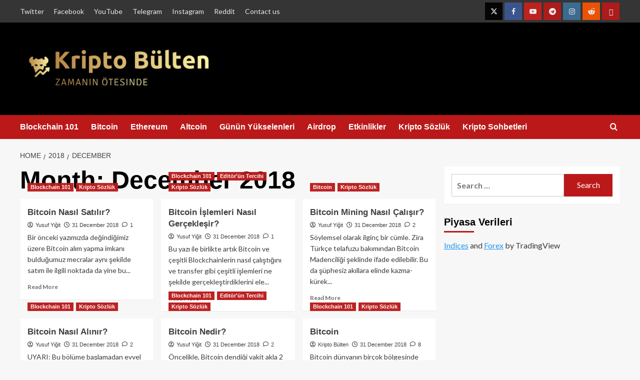

--- FILE ---
content_type: text/html; charset=UTF-8
request_url: https://kriptobulten.online/2018/12/
body_size: 28888
content:
<!doctype html><html dir="ltr" lang="en-US" prefix="og: https://ogp.me/ns#"><head><script data-no-optimize="1">var litespeed_docref=sessionStorage.getItem("litespeed_docref");litespeed_docref&&(Object.defineProperty(document,"referrer",{get:function(){return litespeed_docref}}),sessionStorage.removeItem("litespeed_docref"));</script> <meta charset="UTF-8"><meta name="viewport" content="width=device-width, initial-scale=1"><link rel="profile" href="http://gmpg.org/xfn/11"><title>December, 2018 - Kripto Bülten</title><meta name="robots" content="max-image-preview:large" /><meta name="google-site-verification" content="lfdeYEv3QRsXQNoUy1mOasVGaEZWfBLWEv5i9q8Xw-g" /><link rel="canonical" href="https://kriptobulten.online/2018/12/" /><meta name="generator" content="All in One SEO (AIOSEO) 4.9.2" /> <script type="application/ld+json" class="aioseo-schema">{"@context":"https:\/\/schema.org","@graph":[{"@type":"BreadcrumbList","@id":"https:\/\/kriptobulten.online\/2018\/12\/#breadcrumblist","itemListElement":[{"@type":"ListItem","@id":"https:\/\/kriptobulten.online#listItem","position":1,"name":"Home","item":"https:\/\/kriptobulten.online","nextItem":{"@type":"ListItem","@id":"https:\/\/kriptobulten.online\/2018\/#listItem","name":2018}},{"@type":"ListItem","@id":"https:\/\/kriptobulten.online\/2018\/#listItem","position":2,"name":2018,"item":"https:\/\/kriptobulten.online\/2018\/","nextItem":{"@type":"ListItem","@id":"https:\/\/kriptobulten.online\/2018\/12\/#listItem","name":"12"},"previousItem":{"@type":"ListItem","@id":"https:\/\/kriptobulten.online#listItem","name":"Home"}},{"@type":"ListItem","@id":"https:\/\/kriptobulten.online\/2018\/12\/#listItem","position":3,"name":"12","previousItem":{"@type":"ListItem","@id":"https:\/\/kriptobulten.online\/2018\/#listItem","name":2018}}]},{"@type":"CollectionPage","@id":"https:\/\/kriptobulten.online\/2018\/12\/#collectionpage","url":"https:\/\/kriptobulten.online\/2018\/12\/","name":"December, 2018 - Kripto B\u00fclten","inLanguage":"en-US","isPartOf":{"@id":"https:\/\/kriptobulten.online\/#website"},"breadcrumb":{"@id":"https:\/\/kriptobulten.online\/2018\/12\/#breadcrumblist"}},{"@type":"Organization","@id":"https:\/\/kriptobulten.online\/#organization","name":"Kripto B\u00fclten","description":"Kripto Paralar hakk\u0131nda her \u015fey","url":"https:\/\/kriptobulten.online\/","logo":{"@type":"ImageObject","url":"https:\/\/kriptobulten.online\/wp-content\/uploads\/2019\/01\/cropped-Logo-24-new-8.png","@id":"https:\/\/kriptobulten.online\/2018\/12\/#organizationLogo","width":1440,"height":350},"image":{"@id":"https:\/\/kriptobulten.online\/2018\/12\/#organizationLogo"}},{"@type":"WebSite","@id":"https:\/\/kriptobulten.online\/#website","url":"https:\/\/kriptobulten.online\/","name":"Kripto B\u00fclten","description":"Kripto Paralar hakk\u0131nda her \u015fey","inLanguage":"en-US","publisher":{"@id":"https:\/\/kriptobulten.online\/#organization"}}]}</script> <link rel='preload' href='https://fonts.googleapis.com/css?family=Source%2BSans%2BPro%3A400%2C700%7CLato%3A400%2C700&#038;subset=latin&#038;display=swap' as='style' onload="this.onload=null;this.rel='stylesheet'" type='text/css' media='all' crossorigin='anonymous'><link rel='preconnect' href='https://fonts.googleapis.com' crossorigin='anonymous'><link rel='preconnect' href='https://fonts.gstatic.com' crossorigin='anonymous'><link rel='dns-prefetch' href='//fonts.googleapis.com' /><link rel='preconnect' href='https://fonts.googleapis.com' /><link rel='preconnect' href='https://fonts.gstatic.com' /><link rel="alternate" type="application/rss+xml" title="Kripto Bülten &raquo; Feed" href="https://kriptobulten.online/feed/" /><link rel="alternate" type="application/rss+xml" title="Kripto Bülten &raquo; Comments Feed" href="https://kriptobulten.online/comments/feed/" /><style id='wp-img-auto-sizes-contain-inline-css' type='text/css'>img:is([sizes=auto i],[sizes^="auto," i]){contain-intrinsic-size:3000px 1500px}
/*# sourceURL=wp-img-auto-sizes-contain-inline-css */</style><link data-optimized="2" rel="stylesheet" href="https://kriptobulten.online/wp-content/litespeed/css/1fcc992fd3d8df4904c169536f5b8564.css?ver=59159" /><style id='wp-block-button-inline-css' type='text/css'>.wp-block-button__link{align-content:center;box-sizing:border-box;cursor:pointer;display:inline-block;height:100%;text-align:center;word-break:break-word}.wp-block-button__link.aligncenter{text-align:center}.wp-block-button__link.alignright{text-align:right}:where(.wp-block-button__link){border-radius:9999px;box-shadow:none;padding:calc(.667em + 2px) calc(1.333em + 2px);text-decoration:none}.wp-block-button[style*=text-decoration] .wp-block-button__link{text-decoration:inherit}.wp-block-buttons>.wp-block-button.has-custom-width{max-width:none}.wp-block-buttons>.wp-block-button.has-custom-width .wp-block-button__link{width:100%}.wp-block-buttons>.wp-block-button.has-custom-font-size .wp-block-button__link{font-size:inherit}.wp-block-buttons>.wp-block-button.wp-block-button__width-25{width:calc(25% - var(--wp--style--block-gap, .5em)*.75)}.wp-block-buttons>.wp-block-button.wp-block-button__width-50{width:calc(50% - var(--wp--style--block-gap, .5em)*.5)}.wp-block-buttons>.wp-block-button.wp-block-button__width-75{width:calc(75% - var(--wp--style--block-gap, .5em)*.25)}.wp-block-buttons>.wp-block-button.wp-block-button__width-100{flex-basis:100%;width:100%}.wp-block-buttons.is-vertical>.wp-block-button.wp-block-button__width-25{width:25%}.wp-block-buttons.is-vertical>.wp-block-button.wp-block-button__width-50{width:50%}.wp-block-buttons.is-vertical>.wp-block-button.wp-block-button__width-75{width:75%}.wp-block-button.is-style-squared,.wp-block-button__link.wp-block-button.is-style-squared{border-radius:0}.wp-block-button.no-border-radius,.wp-block-button__link.no-border-radius{border-radius:0!important}:root :where(.wp-block-button .wp-block-button__link.is-style-outline),:root :where(.wp-block-button.is-style-outline>.wp-block-button__link){border:2px solid;padding:.667em 1.333em}:root :where(.wp-block-button .wp-block-button__link.is-style-outline:not(.has-text-color)),:root :where(.wp-block-button.is-style-outline>.wp-block-button__link:not(.has-text-color)){color:currentColor}:root :where(.wp-block-button .wp-block-button__link.is-style-outline:not(.has-background)),:root :where(.wp-block-button.is-style-outline>.wp-block-button__link:not(.has-background)){background-color:initial;background-image:none}
/*# sourceURL=https://kriptobulten.online/wp-includes/blocks/button/style.min.css */</style><style id='wp-block-buttons-inline-css' type='text/css'>.wp-block-buttons{box-sizing:border-box}.wp-block-buttons.is-vertical{flex-direction:column}.wp-block-buttons.is-vertical>.wp-block-button:last-child{margin-bottom:0}.wp-block-buttons>.wp-block-button{display:inline-block;margin:0}.wp-block-buttons.is-content-justification-left{justify-content:flex-start}.wp-block-buttons.is-content-justification-left.is-vertical{align-items:flex-start}.wp-block-buttons.is-content-justification-center{justify-content:center}.wp-block-buttons.is-content-justification-center.is-vertical{align-items:center}.wp-block-buttons.is-content-justification-right{justify-content:flex-end}.wp-block-buttons.is-content-justification-right.is-vertical{align-items:flex-end}.wp-block-buttons.is-content-justification-space-between{justify-content:space-between}.wp-block-buttons.aligncenter{text-align:center}.wp-block-buttons:not(.is-content-justification-space-between,.is-content-justification-right,.is-content-justification-left,.is-content-justification-center) .wp-block-button.aligncenter{margin-left:auto;margin-right:auto;width:100%}.wp-block-buttons[style*=text-decoration] .wp-block-button,.wp-block-buttons[style*=text-decoration] .wp-block-button__link{text-decoration:inherit}.wp-block-buttons.has-custom-font-size .wp-block-button__link{font-size:inherit}.wp-block-buttons .wp-block-button__link{width:100%}.wp-block-button.aligncenter{text-align:center}
/*# sourceURL=https://kriptobulten.online/wp-includes/blocks/buttons/style.min.css */</style><style id='wp-block-embed-inline-css' type='text/css'>.wp-block-embed.alignleft,.wp-block-embed.alignright,.wp-block[data-align=left]>[data-type="core/embed"],.wp-block[data-align=right]>[data-type="core/embed"]{max-width:360px;width:100%}.wp-block-embed.alignleft .wp-block-embed__wrapper,.wp-block-embed.alignright .wp-block-embed__wrapper,.wp-block[data-align=left]>[data-type="core/embed"] .wp-block-embed__wrapper,.wp-block[data-align=right]>[data-type="core/embed"] .wp-block-embed__wrapper{min-width:280px}.wp-block-cover .wp-block-embed{min-height:240px;min-width:320px}.wp-block-embed{overflow-wrap:break-word}.wp-block-embed :where(figcaption){margin-bottom:1em;margin-top:.5em}.wp-block-embed iframe{max-width:100%}.wp-block-embed__wrapper{position:relative}.wp-embed-responsive .wp-has-aspect-ratio .wp-block-embed__wrapper:before{content:"";display:block;padding-top:50%}.wp-embed-responsive .wp-has-aspect-ratio iframe{bottom:0;height:100%;left:0;position:absolute;right:0;top:0;width:100%}.wp-embed-responsive .wp-embed-aspect-21-9 .wp-block-embed__wrapper:before{padding-top:42.85%}.wp-embed-responsive .wp-embed-aspect-18-9 .wp-block-embed__wrapper:before{padding-top:50%}.wp-embed-responsive .wp-embed-aspect-16-9 .wp-block-embed__wrapper:before{padding-top:56.25%}.wp-embed-responsive .wp-embed-aspect-4-3 .wp-block-embed__wrapper:before{padding-top:75%}.wp-embed-responsive .wp-embed-aspect-1-1 .wp-block-embed__wrapper:before{padding-top:100%}.wp-embed-responsive .wp-embed-aspect-9-16 .wp-block-embed__wrapper:before{padding-top:177.77%}.wp-embed-responsive .wp-embed-aspect-1-2 .wp-block-embed__wrapper:before{padding-top:200%}
/*# sourceURL=https://kriptobulten.online/wp-includes/blocks/embed/style.min.css */</style><style id='wp-block-embed-theme-inline-css' type='text/css'>.wp-block-embed :where(figcaption){color:#555;font-size:13px;text-align:center}.is-dark-theme .wp-block-embed :where(figcaption){color:#ffffffa6}.wp-block-embed{margin:0 0 1em}
/*# sourceURL=https://kriptobulten.online/wp-includes/blocks/embed/theme.min.css */</style><style id='global-styles-inline-css' type='text/css'>:root{--wp--preset--aspect-ratio--square: 1;--wp--preset--aspect-ratio--4-3: 4/3;--wp--preset--aspect-ratio--3-4: 3/4;--wp--preset--aspect-ratio--3-2: 3/2;--wp--preset--aspect-ratio--2-3: 2/3;--wp--preset--aspect-ratio--16-9: 16/9;--wp--preset--aspect-ratio--9-16: 9/16;--wp--preset--color--black: #000000;--wp--preset--color--cyan-bluish-gray: #abb8c3;--wp--preset--color--white: #ffffff;--wp--preset--color--pale-pink: #f78da7;--wp--preset--color--vivid-red: #cf2e2e;--wp--preset--color--luminous-vivid-orange: #ff6900;--wp--preset--color--luminous-vivid-amber: #fcb900;--wp--preset--color--light-green-cyan: #7bdcb5;--wp--preset--color--vivid-green-cyan: #00d084;--wp--preset--color--pale-cyan-blue: #8ed1fc;--wp--preset--color--vivid-cyan-blue: #0693e3;--wp--preset--color--vivid-purple: #9b51e0;--wp--preset--gradient--vivid-cyan-blue-to-vivid-purple: linear-gradient(135deg,rgb(6,147,227) 0%,rgb(155,81,224) 100%);--wp--preset--gradient--light-green-cyan-to-vivid-green-cyan: linear-gradient(135deg,rgb(122,220,180) 0%,rgb(0,208,130) 100%);--wp--preset--gradient--luminous-vivid-amber-to-luminous-vivid-orange: linear-gradient(135deg,rgb(252,185,0) 0%,rgb(255,105,0) 100%);--wp--preset--gradient--luminous-vivid-orange-to-vivid-red: linear-gradient(135deg,rgb(255,105,0) 0%,rgb(207,46,46) 100%);--wp--preset--gradient--very-light-gray-to-cyan-bluish-gray: linear-gradient(135deg,rgb(238,238,238) 0%,rgb(169,184,195) 100%);--wp--preset--gradient--cool-to-warm-spectrum: linear-gradient(135deg,rgb(74,234,220) 0%,rgb(151,120,209) 20%,rgb(207,42,186) 40%,rgb(238,44,130) 60%,rgb(251,105,98) 80%,rgb(254,248,76) 100%);--wp--preset--gradient--blush-light-purple: linear-gradient(135deg,rgb(255,206,236) 0%,rgb(152,150,240) 100%);--wp--preset--gradient--blush-bordeaux: linear-gradient(135deg,rgb(254,205,165) 0%,rgb(254,45,45) 50%,rgb(107,0,62) 100%);--wp--preset--gradient--luminous-dusk: linear-gradient(135deg,rgb(255,203,112) 0%,rgb(199,81,192) 50%,rgb(65,88,208) 100%);--wp--preset--gradient--pale-ocean: linear-gradient(135deg,rgb(255,245,203) 0%,rgb(182,227,212) 50%,rgb(51,167,181) 100%);--wp--preset--gradient--electric-grass: linear-gradient(135deg,rgb(202,248,128) 0%,rgb(113,206,126) 100%);--wp--preset--gradient--midnight: linear-gradient(135deg,rgb(2,3,129) 0%,rgb(40,116,252) 100%);--wp--preset--font-size--small: 13px;--wp--preset--font-size--medium: 20px;--wp--preset--font-size--large: 36px;--wp--preset--font-size--x-large: 42px;--wp--preset--spacing--20: 0.44rem;--wp--preset--spacing--30: 0.67rem;--wp--preset--spacing--40: 1rem;--wp--preset--spacing--50: 1.5rem;--wp--preset--spacing--60: 2.25rem;--wp--preset--spacing--70: 3.38rem;--wp--preset--spacing--80: 5.06rem;--wp--preset--shadow--natural: 6px 6px 9px rgba(0, 0, 0, 0.2);--wp--preset--shadow--deep: 12px 12px 50px rgba(0, 0, 0, 0.4);--wp--preset--shadow--sharp: 6px 6px 0px rgba(0, 0, 0, 0.2);--wp--preset--shadow--outlined: 6px 6px 0px -3px rgb(255, 255, 255), 6px 6px rgb(0, 0, 0);--wp--preset--shadow--crisp: 6px 6px 0px rgb(0, 0, 0);}:root { --wp--style--global--content-size: 800px;--wp--style--global--wide-size: 1200px; }:where(body) { margin: 0; }.wp-site-blocks > .alignleft { float: left; margin-right: 2em; }.wp-site-blocks > .alignright { float: right; margin-left: 2em; }.wp-site-blocks > .aligncenter { justify-content: center; margin-left: auto; margin-right: auto; }:where(.wp-site-blocks) > * { margin-block-start: 24px; margin-block-end: 0; }:where(.wp-site-blocks) > :first-child { margin-block-start: 0; }:where(.wp-site-blocks) > :last-child { margin-block-end: 0; }:root { --wp--style--block-gap: 24px; }:root :where(.is-layout-flow) > :first-child{margin-block-start: 0;}:root :where(.is-layout-flow) > :last-child{margin-block-end: 0;}:root :where(.is-layout-flow) > *{margin-block-start: 24px;margin-block-end: 0;}:root :where(.is-layout-constrained) > :first-child{margin-block-start: 0;}:root :where(.is-layout-constrained) > :last-child{margin-block-end: 0;}:root :where(.is-layout-constrained) > *{margin-block-start: 24px;margin-block-end: 0;}:root :where(.is-layout-flex){gap: 24px;}:root :where(.is-layout-grid){gap: 24px;}.is-layout-flow > .alignleft{float: left;margin-inline-start: 0;margin-inline-end: 2em;}.is-layout-flow > .alignright{float: right;margin-inline-start: 2em;margin-inline-end: 0;}.is-layout-flow > .aligncenter{margin-left: auto !important;margin-right: auto !important;}.is-layout-constrained > .alignleft{float: left;margin-inline-start: 0;margin-inline-end: 2em;}.is-layout-constrained > .alignright{float: right;margin-inline-start: 2em;margin-inline-end: 0;}.is-layout-constrained > .aligncenter{margin-left: auto !important;margin-right: auto !important;}.is-layout-constrained > :where(:not(.alignleft):not(.alignright):not(.alignfull)){max-width: var(--wp--style--global--content-size);margin-left: auto !important;margin-right: auto !important;}.is-layout-constrained > .alignwide{max-width: var(--wp--style--global--wide-size);}body .is-layout-flex{display: flex;}.is-layout-flex{flex-wrap: wrap;align-items: center;}.is-layout-flex > :is(*, div){margin: 0;}body .is-layout-grid{display: grid;}.is-layout-grid > :is(*, div){margin: 0;}body{padding-top: 0px;padding-right: 0px;padding-bottom: 0px;padding-left: 0px;}a:where(:not(.wp-element-button)){text-decoration: none;}:root :where(.wp-element-button, .wp-block-button__link){background-color: #32373c;border-radius: 0;border-width: 0;color: #fff;font-family: inherit;font-size: inherit;font-style: inherit;font-weight: inherit;letter-spacing: inherit;line-height: inherit;padding-top: calc(0.667em + 2px);padding-right: calc(1.333em + 2px);padding-bottom: calc(0.667em + 2px);padding-left: calc(1.333em + 2px);text-decoration: none;text-transform: inherit;}.has-black-color{color: var(--wp--preset--color--black) !important;}.has-cyan-bluish-gray-color{color: var(--wp--preset--color--cyan-bluish-gray) !important;}.has-white-color{color: var(--wp--preset--color--white) !important;}.has-pale-pink-color{color: var(--wp--preset--color--pale-pink) !important;}.has-vivid-red-color{color: var(--wp--preset--color--vivid-red) !important;}.has-luminous-vivid-orange-color{color: var(--wp--preset--color--luminous-vivid-orange) !important;}.has-luminous-vivid-amber-color{color: var(--wp--preset--color--luminous-vivid-amber) !important;}.has-light-green-cyan-color{color: var(--wp--preset--color--light-green-cyan) !important;}.has-vivid-green-cyan-color{color: var(--wp--preset--color--vivid-green-cyan) !important;}.has-pale-cyan-blue-color{color: var(--wp--preset--color--pale-cyan-blue) !important;}.has-vivid-cyan-blue-color{color: var(--wp--preset--color--vivid-cyan-blue) !important;}.has-vivid-purple-color{color: var(--wp--preset--color--vivid-purple) !important;}.has-black-background-color{background-color: var(--wp--preset--color--black) !important;}.has-cyan-bluish-gray-background-color{background-color: var(--wp--preset--color--cyan-bluish-gray) !important;}.has-white-background-color{background-color: var(--wp--preset--color--white) !important;}.has-pale-pink-background-color{background-color: var(--wp--preset--color--pale-pink) !important;}.has-vivid-red-background-color{background-color: var(--wp--preset--color--vivid-red) !important;}.has-luminous-vivid-orange-background-color{background-color: var(--wp--preset--color--luminous-vivid-orange) !important;}.has-luminous-vivid-amber-background-color{background-color: var(--wp--preset--color--luminous-vivid-amber) !important;}.has-light-green-cyan-background-color{background-color: var(--wp--preset--color--light-green-cyan) !important;}.has-vivid-green-cyan-background-color{background-color: var(--wp--preset--color--vivid-green-cyan) !important;}.has-pale-cyan-blue-background-color{background-color: var(--wp--preset--color--pale-cyan-blue) !important;}.has-vivid-cyan-blue-background-color{background-color: var(--wp--preset--color--vivid-cyan-blue) !important;}.has-vivid-purple-background-color{background-color: var(--wp--preset--color--vivid-purple) !important;}.has-black-border-color{border-color: var(--wp--preset--color--black) !important;}.has-cyan-bluish-gray-border-color{border-color: var(--wp--preset--color--cyan-bluish-gray) !important;}.has-white-border-color{border-color: var(--wp--preset--color--white) !important;}.has-pale-pink-border-color{border-color: var(--wp--preset--color--pale-pink) !important;}.has-vivid-red-border-color{border-color: var(--wp--preset--color--vivid-red) !important;}.has-luminous-vivid-orange-border-color{border-color: var(--wp--preset--color--luminous-vivid-orange) !important;}.has-luminous-vivid-amber-border-color{border-color: var(--wp--preset--color--luminous-vivid-amber) !important;}.has-light-green-cyan-border-color{border-color: var(--wp--preset--color--light-green-cyan) !important;}.has-vivid-green-cyan-border-color{border-color: var(--wp--preset--color--vivid-green-cyan) !important;}.has-pale-cyan-blue-border-color{border-color: var(--wp--preset--color--pale-cyan-blue) !important;}.has-vivid-cyan-blue-border-color{border-color: var(--wp--preset--color--vivid-cyan-blue) !important;}.has-vivid-purple-border-color{border-color: var(--wp--preset--color--vivid-purple) !important;}.has-vivid-cyan-blue-to-vivid-purple-gradient-background{background: var(--wp--preset--gradient--vivid-cyan-blue-to-vivid-purple) !important;}.has-light-green-cyan-to-vivid-green-cyan-gradient-background{background: var(--wp--preset--gradient--light-green-cyan-to-vivid-green-cyan) !important;}.has-luminous-vivid-amber-to-luminous-vivid-orange-gradient-background{background: var(--wp--preset--gradient--luminous-vivid-amber-to-luminous-vivid-orange) !important;}.has-luminous-vivid-orange-to-vivid-red-gradient-background{background: var(--wp--preset--gradient--luminous-vivid-orange-to-vivid-red) !important;}.has-very-light-gray-to-cyan-bluish-gray-gradient-background{background: var(--wp--preset--gradient--very-light-gray-to-cyan-bluish-gray) !important;}.has-cool-to-warm-spectrum-gradient-background{background: var(--wp--preset--gradient--cool-to-warm-spectrum) !important;}.has-blush-light-purple-gradient-background{background: var(--wp--preset--gradient--blush-light-purple) !important;}.has-blush-bordeaux-gradient-background{background: var(--wp--preset--gradient--blush-bordeaux) !important;}.has-luminous-dusk-gradient-background{background: var(--wp--preset--gradient--luminous-dusk) !important;}.has-pale-ocean-gradient-background{background: var(--wp--preset--gradient--pale-ocean) !important;}.has-electric-grass-gradient-background{background: var(--wp--preset--gradient--electric-grass) !important;}.has-midnight-gradient-background{background: var(--wp--preset--gradient--midnight) !important;}.has-small-font-size{font-size: var(--wp--preset--font-size--small) !important;}.has-medium-font-size{font-size: var(--wp--preset--font-size--medium) !important;}.has-large-font-size{font-size: var(--wp--preset--font-size--large) !important;}.has-x-large-font-size{font-size: var(--wp--preset--font-size--x-large) !important;}
:root :where(.wp-block-button .wp-block-button__link){border-radius: 0;}
/*# sourceURL=global-styles-inline-css */</style><style id='core-block-supports-inline-css' type='text/css'>.wp-container-core-buttons-is-layout-fc4fd283{justify-content:flex-start;}
/*# sourceURL=core-block-supports-inline-css */</style> <script type="litespeed/javascript" data-src="https://kriptobulten.online/wp-includes/js/jquery/jquery.min.js" id="jquery-core-js"></script> <link rel="https://api.w.org/" href="https://kriptobulten.online/wp-json/" /><link rel="EditURI" type="application/rsd+xml" title="RSD" href="https://kriptobulten.online/xmlrpc.php?rsd" /><meta name="generator" content="WordPress 6.9" /><link rel="preload" href="https://kriptobulten.online/wp-content/uploads/2019/01/cropped-Logo-24-new.00_00_01_14.Still003-5.png" as="image"><style type="text/css">.recentcomments a{display:inline !important;padding:0 !important;margin:0 !important;}</style><style type="text/css">body .masthead-banner.data-bg:before {
                background: rgba(0,0,0,0);
            }
                        .site-title,
            .site-description {
                position: absolute;
                clip: rect(1px, 1px, 1px, 1px);
                display: none;
            }

                    .elementor-template-full-width .elementor-section.elementor-section-full_width > .elementor-container,
        .elementor-template-full-width .elementor-section.elementor-section-boxed > .elementor-container{
            max-width: 1200px;
        }
        @media (min-width: 1600px){
            .elementor-template-full-width .elementor-section.elementor-section-full_width > .elementor-container,
            .elementor-template-full-width .elementor-section.elementor-section-boxed > .elementor-container{
                max-width: 1600px;
            }
        }
        
        .align-content-left .elementor-section-stretched,
        .align-content-right .elementor-section-stretched {
            max-width: 100%;
            left: 0 !important;
        }</style><link rel="icon" href="https://kriptobulten.online/wp-content/uploads/2019/01/oxen.png" sizes="32x32" /><link rel="icon" href="https://kriptobulten.online/wp-content/uploads/2019/01/oxen.png" sizes="192x192" /><link rel="apple-touch-icon" href="https://kriptobulten.online/wp-content/uploads/2019/01/oxen.png" /><meta name="msapplication-TileImage" content="https://kriptobulten.online/wp-content/uploads/2019/01/oxen.png" /></head><body class="archive date wp-custom-logo wp-embed-responsive wp-theme-covernews hfeed default-content-layout archive-layout-grid scrollup-sticky-header aft-sticky-header aft-sticky-sidebar default aft-container-default aft-main-banner-slider-editors-picks-trending header-image-default align-content-left aft-and"><div id="page" class="site">
<a class="skip-link screen-reader-text" href="#content">Skip to content</a><div class="header-layout-1"><div class="top-masthead"><div class="container"><div class="row"><div class="col-xs-12 col-sm-12 col-md-8 device-center"><div class="top-navigation"><ul id="top-menu" class="menu"><li id="menu-item-145" class="menu-item menu-item-type-custom menu-item-object-custom menu-item-145"><a href="https://twitter.com/BultenKripto">Twitter</a></li><li id="menu-item-149" class="menu-item menu-item-type-custom menu-item-object-custom menu-item-149"><a href="https://facebook.com/BultenKripto">Facebook</a></li><li id="menu-item-143" class="menu-item menu-item-type-custom menu-item-object-custom menu-item-143"><a href="https://www.youtube.com/channel/UCMKM2dAuX3zvhshEwJFUI0Q?view_as=subscriber">YouTube</a></li><li id="menu-item-151" class="menu-item menu-item-type-custom menu-item-object-custom menu-item-151"><a href="https://t.me/KriptoBulten1">Telegram</a></li><li id="menu-item-1496" class="menu-item menu-item-type-custom menu-item-object-custom menu-item-1496"><a href="https://www.instagram.com/kriptobulten">Instagram</a></li><li id="menu-item-1854" class="menu-item menu-item-type-custom menu-item-object-custom menu-item-1854"><a href="https://www.reddit.com/user/KriptoBulten">Reddit</a></li><li id="menu-item-2108" class="menu-item menu-item-type-post_type menu-item-object-page menu-item-2108"><a href="https://kriptobulten.online/iletisim-contact/">Contact us</a></li></ul></div></div><div class="col-xs-12 col-sm-12 col-md-4 pull-right"><div class="social-navigation"><ul id="social-menu" class="menu"><li class="menu-item menu-item-type-custom menu-item-object-custom menu-item-145"><a href="https://twitter.com/BultenKripto"><span class="screen-reader-text">Twitter</span></a></li><li class="menu-item menu-item-type-custom menu-item-object-custom menu-item-149"><a href="https://facebook.com/BultenKripto"><span class="screen-reader-text">Facebook</span></a></li><li class="menu-item menu-item-type-custom menu-item-object-custom menu-item-143"><a href="https://www.youtube.com/channel/UCMKM2dAuX3zvhshEwJFUI0Q?view_as=subscriber"><span class="screen-reader-text">YouTube</span></a></li><li class="menu-item menu-item-type-custom menu-item-object-custom menu-item-151"><a href="https://t.me/KriptoBulten1"><span class="screen-reader-text">Telegram</span></a></li><li class="menu-item menu-item-type-custom menu-item-object-custom menu-item-1496"><a href="https://www.instagram.com/kriptobulten"><span class="screen-reader-text">Instagram</span></a></li><li class="menu-item menu-item-type-custom menu-item-object-custom menu-item-1854"><a href="https://www.reddit.com/user/KriptoBulten"><span class="screen-reader-text">Reddit</span></a></li><li class="menu-item menu-item-type-post_type menu-item-object-page menu-item-2108"><a href="https://kriptobulten.online/iletisim-contact/"><span class="screen-reader-text">Contact us</span></a></li></ul></div></div></div></div></div><header id="masthead" class="site-header"><div class="masthead-banner af-header-image data-bg" style="background-image: url(https://kriptobulten.online/wp-content/uploads/2019/01/cropped-Logo-24-new.00_00_01_14.Still003-5.png);"><div class="container"><div class="row"><div class="col-md-4"><div class="site-branding">
<a href="https://kriptobulten.online/" class="custom-logo-link" rel="home"><img data-lazyloaded="1" src="[data-uri]" width="1440" height="350" data-src="https://kriptobulten.online/wp-content/uploads/2019/01/cropped-Logo-24-new-8.png" class="custom-logo" alt="Kripto Bülten" decoding="async" fetchpriority="high" data-srcset="https://kriptobulten.online/wp-content/uploads/2019/01/cropped-Logo-24-new-8.png 1440w, https://kriptobulten.online/wp-content/uploads/2019/01/cropped-Logo-24-new-8-300x73.png 300w, https://kriptobulten.online/wp-content/uploads/2019/01/cropped-Logo-24-new-8-768x187.png 768w, https://kriptobulten.online/wp-content/uploads/2019/01/cropped-Logo-24-new-8-1024x249.png 1024w" data-sizes="(max-width: 1440px) 100vw, 1440px" loading="lazy" /></a><p class="site-title font-family-1">
<a href="https://kriptobulten.online/" rel="home">Kripto Bülten</a></p><p class="site-description">Kripto Paralar hakkında her şey</p></div></div><div class="col-md-8"><div class="banner-promotions-wrapper"><div class="promotion-section">
<a href="" target="">
</a></div></div></div></div></div></div><nav id="site-navigation" class="main-navigation"><div class="container"><div class="row"><div class="kol-12"><div class="navigation-container"><div class="main-navigation-container-items-wrapper"><span class="toggle-menu">
<a
href="#"
class="aft-void-menu"
role="button"
aria-label="Toggle Primary Menu"
aria-controls="primary-menu" aria-expanded="false">
<span class="screen-reader-text">Primary Menu</span>
<i class="ham"></i>
</a>
</span>
<span class="af-mobile-site-title-wrap">
<a href="https://kriptobulten.online/" class="custom-logo-link" rel="home"><img data-lazyloaded="1" src="[data-uri]" width="1440" height="350" data-src="https://kriptobulten.online/wp-content/uploads/2019/01/cropped-Logo-24-new-8.png" class="custom-logo" alt="Kripto Bülten" decoding="async" data-srcset="https://kriptobulten.online/wp-content/uploads/2019/01/cropped-Logo-24-new-8.png 1440w, https://kriptobulten.online/wp-content/uploads/2019/01/cropped-Logo-24-new-8-300x73.png 300w, https://kriptobulten.online/wp-content/uploads/2019/01/cropped-Logo-24-new-8-768x187.png 768w, https://kriptobulten.online/wp-content/uploads/2019/01/cropped-Logo-24-new-8-1024x249.png 1024w" data-sizes="(max-width: 1440px) 100vw, 1440px" loading="lazy" /></a><p class="site-title font-family-1">
<a href="https://kriptobulten.online/" rel="home">Kripto Bülten</a></p>
</span><div class="menu main-menu"><ul id="primary-menu" class="menu"><li id="menu-item-63" class="menu-item menu-item-type-taxonomy menu-item-object-category menu-item-has-children menu-item-63"><a href="https://kriptobulten.online/category/blockchain101/">Blockchain 101</a><ul class="sub-menu"><li id="menu-item-91" class="menu-item menu-item-type-post_type menu-item-object-post menu-item-has-children menu-item-91"><a href="https://kriptobulten.online/2018/12/31/bitcoin/">Bitcoin</a><ul class="sub-menu"><li id="menu-item-96" class="menu-item menu-item-type-post_type menu-item-object-post menu-item-96"><a href="https://kriptobulten.online/2018/12/31/bitcoin-nedir/">Bitcoin Nedir?</a></li><li id="menu-item-101" class="menu-item menu-item-type-post_type menu-item-object-post menu-item-101"><a href="https://kriptobulten.online/2018/12/31/bitcoin-nasil-alinir/">Bitcoin Nasıl Alınır?</a></li><li id="menu-item-107" class="menu-item menu-item-type-post_type menu-item-object-post menu-item-107"><a href="https://kriptobulten.online/2018/12/31/bitcoin-nasil-satilir/">Bitcoin Nasıl Satılır?</a></li><li id="menu-item-189" class="menu-item menu-item-type-post_type menu-item-object-post menu-item-189"><a href="https://kriptobulten.online/2018/12/31/bitcoin-islemleri-nasil-gerceklesir/">Bitcoin İşlemleri Nasıl Gerçekleşir?</a></li><li id="menu-item-188" class="menu-item menu-item-type-post_type menu-item-object-post menu-item-188"><a href="https://kriptobulten.online/2018/12/31/bitcoin-mining-nasil-calisir/">Bitcoin Mining Nasıl Çalışır?</a></li></ul></li><li id="menu-item-71" class="menu-item menu-item-type-taxonomy menu-item-object-category menu-item-has-children menu-item-71"><a href="https://kriptobulten.online/category/blockchain101/blockchain/">Blockchain</a><ul class="sub-menu"><li id="menu-item-654" class="menu-item menu-item-type-post_type menu-item-object-post menu-item-654"><a href="https://kriptobulten.online/2019/01/31/blockchain-teknolojisi-nedir/">Blockchain Teknolojisi Nedir?</a></li><li id="menu-item-775" class="menu-item menu-item-type-post_type menu-item-object-post menu-item-775"><a href="https://kriptobulten.online/2019/02/05/blockchain-teknolojisi-nasil-calisir/">Blockchain Teknolojisi Nasıl Çalışır?</a></li><li id="menu-item-1262" class="menu-item menu-item-type-post_type menu-item-object-post menu-item-1262"><a href="https://kriptobulten.online/2019/03/24/blockchain-teknolojisi-ile-ne-yapilabilir/">Blockchain Teknolojisi ile ne yapılabilir?</a></li><li id="menu-item-1263" class="menu-item menu-item-type-post_type menu-item-object-post menu-item-1263"><a href="https://kriptobulten.online/2019/03/24/blockchain-nicin-kullanilmalidir/">Blockchain niçin kullanılmalıdır?</a></li><li id="menu-item-76" class="menu-item menu-item-type-taxonomy menu-item-object-category menu-item-76"><a href="https://kriptobulten.online/category/blockchain101/dlt/">Distributed Ledger Teknoloji Nedir?</a></li></ul></li><li id="menu-item-77" class="menu-item menu-item-type-taxonomy menu-item-object-category menu-item-has-children menu-item-77"><a href="https://kriptobulten.online/category/blockchain101/eth/">Ethereum</a><ul class="sub-menu"><li id="menu-item-515" class="menu-item menu-item-type-post_type menu-item-object-post menu-item-515"><a href="https://kriptobulten.online/2019/01/26/ethereum-nedir/">Ethereum Nedir?</a></li><li id="menu-item-80" class="menu-item menu-item-type-taxonomy menu-item-object-category menu-item-80"><a href="https://kriptobulten.online/category/blockchain101/eth-calisma/">Ethereum&#8217;un Çalışma Prensipleri</a></li><li id="menu-item-78" class="menu-item menu-item-type-taxonomy menu-item-object-category menu-item-78"><a href="https://kriptobulten.online/category/blockchain101/eth-kullanmak/">Ethereum Nasıl Kullanılır?</a></li><li id="menu-item-81" class="menu-item menu-item-type-taxonomy menu-item-object-category menu-item-81"><a href="https://kriptobulten.online/category/blockchain101/gayrimerkezi/">Merkezi Olmayan Uygulama Ne Demektir?</a></li><li id="menu-item-64" class="menu-item menu-item-type-taxonomy menu-item-object-category menu-item-64"><a href="https://kriptobulten.online/category/blockchain101/sozlesme/">Akıllı Sözleşmeler Nasıl Çalışır?</a></li></ul></li></ul></li><li id="menu-item-131" class="menu-item menu-item-type-taxonomy menu-item-object-category menu-item-has-children menu-item-131"><a href="https://kriptobulten.online/category/bitcoin/">Bitcoin</a><ul class="sub-menu"><li id="menu-item-135" class="menu-item menu-item-type-taxonomy menu-item-object-category menu-item-135"><a href="https://kriptobulten.online/category/bitcoin/haberler/">Haberler</a></li><li id="menu-item-132" class="menu-item menu-item-type-taxonomy menu-item-object-category menu-item-132"><a href="https://kriptobulten.online/category/bitcoin/analiz/">Analiz</a></li></ul></li><li id="menu-item-163" class="menu-item menu-item-type-taxonomy menu-item-object-category menu-item-has-children menu-item-163"><a href="https://kriptobulten.online/category/eth-2/">Ethereum</a><ul class="sub-menu"><li id="menu-item-166" class="menu-item menu-item-type-taxonomy menu-item-object-category menu-item-166"><a href="https://kriptobulten.online/category/eth-2/haber1/">Haberler</a></li><li id="menu-item-164" class="menu-item menu-item-type-taxonomy menu-item-object-category menu-item-164"><a href="https://kriptobulten.online/category/eth-2/analiz1/">Analiz</a></li><li id="menu-item-165" class="menu-item menu-item-type-taxonomy menu-item-object-category menu-item-165"><a href="https://kriptobulten.online/category/eth-2/eth1/">Ethereum Blockchain&#8217;i Gelişmeleri</a></li></ul></li><li id="menu-item-153" class="menu-item menu-item-type-taxonomy menu-item-object-category menu-item-has-children menu-item-153"><a href="https://kriptobulten.online/category/altcoin/">Altcoin</a><ul class="sub-menu"><li id="menu-item-156" class="menu-item menu-item-type-taxonomy menu-item-object-category menu-item-156"><a href="https://kriptobulten.online/category/altcoin/haber/">Haberler</a></li><li id="menu-item-154" class="menu-item menu-item-type-taxonomy menu-item-object-category menu-item-154"><a href="https://kriptobulten.online/category/altcoin/analiz-alt/">Analiz</a></li></ul></li><li id="menu-item-1978" class="menu-item menu-item-type-taxonomy menu-item-object-category menu-item-1978"><a href="https://kriptobulten.online/category/gunun-yukselenleri/">Günün Yükselenleri</a></li><li id="menu-item-1969" class="menu-item menu-item-type-taxonomy menu-item-object-category menu-item-1969"><a href="https://kriptobulten.online/category/ico-sto/airdrop/">Airdrop</a></li><li id="menu-item-192" class="menu-item menu-item-type-taxonomy menu-item-object-category menu-item-has-children menu-item-192"><a href="https://kriptobulten.online/category/etkinlikler/">Etkinlikler</a><ul class="sub-menu"><li id="menu-item-341" class="menu-item menu-item-type-taxonomy menu-item-object-category menu-item-341"><a href="https://kriptobulten.online/category/etkinlikler/guncel/">Güncel Etkinlikler</a></li><li id="menu-item-342" class="menu-item menu-item-type-taxonomy menu-item-object-category menu-item-342"><a href="https://kriptobulten.online/category/etkinlikler/biten/">Eski Etkinlikler</a></li><li id="menu-item-3478" class="menu-item menu-item-type-taxonomy menu-item-object-category menu-item-3478"><a href="https://kriptobulten.online/category/etkinlikler/yarismalar/">Yarışmalar</a></li></ul></li><li id="menu-item-1981" class="menu-item menu-item-type-taxonomy menu-item-object-category menu-item-1981"><a href="https://kriptobulten.online/category/blockchain101/kripto-sozluk/">Kripto Sözlük</a></li><li id="menu-item-2865" class="menu-item menu-item-type-taxonomy menu-item-object-category menu-item-2865"><a href="https://kriptobulten.online/category/kripto-sohbetleri/">Kripto Sohbetleri</a></li></ul></div></div><div class="cart-search"><div class="af-search-wrap"><div class="search-overlay">
<a href="#" title="Search" class="search-icon">
<i class="fa fa-search"></i>
</a><div class="af-search-form"><form role="search" method="get" class="search-form" action="https://kriptobulten.online/">
<label>
<span class="screen-reader-text">Search for:</span>
<input type="search" class="search-field" placeholder="Search &hellip;" value="" name="s" />
</label>
<input type="submit" class="search-submit" value="Search" /></form></div></div></div></div></div></div></div></div></nav></header></div><div id="content" class="container"><div class="em-breadcrumbs font-family-1 covernews-breadcrumbs"><div class="row"><div role="navigation" aria-label="Breadcrumbs" class="breadcrumb-trail breadcrumbs" itemprop="breadcrumb"><ul class="trail-items" itemscope itemtype="http://schema.org/BreadcrumbList"><meta name="numberOfItems" content="3" /><meta name="itemListOrder" content="Ascending" /><li itemprop="itemListElement" itemscope itemtype="http://schema.org/ListItem" class="trail-item trail-begin"><a href="https://kriptobulten.online/" rel="home" itemprop="item"><span itemprop="name">Home</span></a><meta itemprop="position" content="1" /></li><li itemprop="itemListElement" itemscope itemtype="http://schema.org/ListItem" class="trail-item"><a href="https://kriptobulten.online/2018/" itemprop="item"><span itemprop="name">2018</span></a><meta itemprop="position" content="2" /></li><li itemprop="itemListElement" itemscope itemtype="http://schema.org/ListItem" class="trail-item trail-end"><a href="https://kriptobulten.online/2018/12/" itemprop="item"><span itemprop="name">December</span></a><meta itemprop="position" content="3" /></li></ul></div></div></div><div class="section-block-upper row"><div id="primary" class="content-area"><main id="main" class="site-main aft-archive-post"><header class="header-title-wrapper1"><h1 class="page-title">Month: <span>December 2018</span></h1></header><div class="row"><div id="aft-inner-row"><article id="post-12" class="col-lg-4 col-sm-4 col-md-4 latest-posts-grid post-12 post type-post status-publish format-standard has-post-thumbnail hentry category-blockchain101 category-kripto-sozluk tag-binance tag-bitcoin tag-bitcoin-nasil-alinir tag-bitcoin-satmak tag-blockchain tag-btc tag-dijital-para tag-kripto-para tag-satoshi tag-satoshi-nakamoto tag-soguk-cuzdan"                 data-mh="archive-layout-grid"><div class="align-items-center has-post-image"><div class="spotlight-post"><figure class="categorised-article inside-img"><div class="categorised-article-wrapper"><div class="data-bg-hover data-bg-categorised read-bg-img">
<a href="https://kriptobulten.online/2018/12/31/bitcoin-nasil-satilir/"
aria-label="Bitcoin Nasıl Satılır?">
<img data-lazyloaded="1" src="[data-uri]" width="300" height="200" data-src="https://kriptobulten.online/wp-content/uploads/2018/12/sell-300x200.jpg" class="attachment-medium size-medium wp-post-image" alt="sat" decoding="async" data-srcset="https://kriptobulten.online/wp-content/uploads/2018/12/sell-300x200.jpg 300w, https://kriptobulten.online/wp-content/uploads/2018/12/sell-768x512.jpg 768w, https://kriptobulten.online/wp-content/uploads/2018/12/sell-1024x683.jpg 1024w, https://kriptobulten.online/wp-content/uploads/2018/12/sell-1536x1020.jpg 1536w, https://kriptobulten.online/wp-content/uploads/2018/12/sell-675x450.jpg 675w, https://kriptobulten.online/wp-content/uploads/2018/12/sell.jpg 2004w" data-sizes="(max-width: 300px) 100vw, 300px" loading="lazy" />          </a></div><div class="figure-categories figure-categories-bg"><ul class="cat-links"><li class="meta-category">
<a class="covernews-categories category-color-1"
href="https://kriptobulten.online/category/blockchain101/"
aria-label="View all posts in Blockchain 101">
Blockchain 101
</a></li><li class="meta-category">
<a class="covernews-categories category-color-1"
href="https://kriptobulten.online/category/blockchain101/kripto-sozluk/"
aria-label="View all posts in Kripto Sözlük">
Kripto Sözlük
</a></li></ul></div></div></figure><figcaption><h3 class="article-title article-title-1">
<a href="https://kriptobulten.online/2018/12/31/bitcoin-nasil-satilir/">
Bitcoin Nasıl Satılır?        </a></h3><div class="grid-item-metadata">
<span class="author-links">
<span class="item-metadata posts-author">
<i class="far fa-user-circle"></i>
<a href="https://kriptobulten.online/author/yilmaz/">
Yusuf Yiğit                </a>
</span>
<span class="item-metadata posts-date">
<i class="far fa-clock"></i>
<a href="https://kriptobulten.online/2018/12/">
31 December 2018          </a>
</span>
<span class="aft-comment-count">
<a href="https://kriptobulten.online/2018/12/31/bitcoin-nasil-satilir/">
<i class="far fa-comment"></i>
<span class="aft-show-hover">
1              </span>
</a>
</span>
</span></div><div class="full-item-discription"><div class="post-description"><p>Bir önceki yazımızda değindiğimiz üzere Bitcoin alım yapma imkanı bulduğumuz mecralar aynı şekilde satım ile ilgili noktada da yine bu...</p><div class="aft-readmore-wrapper">
<a href="https://kriptobulten.online/2018/12/31/bitcoin-nasil-satilir/" class="aft-readmore" aria-label="Read more about Bitcoin Nasıl Satılır?">Read More<span class="screen-reader-text">Read more about Bitcoin Nasıl Satılır?</span></a></div></div></div></figcaption></div></div></article><article id="post-11" class="col-lg-4 col-sm-4 col-md-4 latest-posts-grid post-11 post type-post status-publish format-standard has-post-thumbnail hentry category-blockchain101 category-editorun-tercihi category-kripto-sozluk tag-bitcoin tag-bitcoin-nasil-alinir tag-bitcoin-satmak tag-bitcoin-transfer tag-blockchain tag-btc tag-kripto-para tag-rehber"                 data-mh="archive-layout-grid"><div class="align-items-center has-post-image"><div class="spotlight-post"><figure class="categorised-article inside-img"><div class="categorised-article-wrapper"><div class="data-bg-hover data-bg-categorised read-bg-img">
<a href="https://kriptobulten.online/2018/12/31/bitcoin-islemleri-nasil-gerceklesir/"
aria-label="Bitcoin İşlemleri Nasıl Gerçekleşir?">
<img data-lazyloaded="1" src="[data-uri]" width="300" height="148" data-src="https://kriptobulten.online/wp-content/uploads/2018/12/transactions-300x148.jpg" class="attachment-medium size-medium wp-post-image" alt="transactions" decoding="async" data-srcset="https://kriptobulten.online/wp-content/uploads/2018/12/transactions-300x148.jpg 300w, https://kriptobulten.online/wp-content/uploads/2018/12/transactions-768x380.jpg 768w, https://kriptobulten.online/wp-content/uploads/2018/12/transactions-1024x506.jpg 1024w, https://kriptobulten.online/wp-content/uploads/2018/12/transactions.jpg 1200w" data-sizes="(max-width: 300px) 100vw, 300px" loading="lazy" />          </a></div><div class="figure-categories figure-categories-bg"><ul class="cat-links"><li class="meta-category">
<a class="covernews-categories category-color-1"
href="https://kriptobulten.online/category/blockchain101/"
aria-label="View all posts in Blockchain 101">
Blockchain 101
</a></li><li class="meta-category">
<a class="covernews-categories category-color-1"
href="https://kriptobulten.online/category/editorun-tercihi/"
aria-label="View all posts in Editör&#039;ün Tercihi">
Editör&#039;ün Tercihi
</a></li><li class="meta-category">
<a class="covernews-categories category-color-1"
href="https://kriptobulten.online/category/blockchain101/kripto-sozluk/"
aria-label="View all posts in Kripto Sözlük">
Kripto Sözlük
</a></li></ul></div></div></figure><figcaption><h3 class="article-title article-title-1">
<a href="https://kriptobulten.online/2018/12/31/bitcoin-islemleri-nasil-gerceklesir/">
Bitcoin İşlemleri Nasıl Gerçekleşir?        </a></h3><div class="grid-item-metadata">
<span class="author-links">
<span class="item-metadata posts-author">
<i class="far fa-user-circle"></i>
<a href="https://kriptobulten.online/author/yilmaz/">
Yusuf Yiğit                </a>
</span>
<span class="item-metadata posts-date">
<i class="far fa-clock"></i>
<a href="https://kriptobulten.online/2018/12/">
31 December 2018          </a>
</span>
<span class="aft-comment-count">
<a href="https://kriptobulten.online/2018/12/31/bitcoin-islemleri-nasil-gerceklesir/">
<i class="far fa-comment"></i>
<span class="aft-show-hover">
1              </span>
</a>
</span>
</span></div><div class="full-item-discription"><div class="post-description"><p>Bu yazı ile birlikte artık Bitcoin ve çeşitli Blockchainlerin nasıl çalıştığını ve transfer gibi çeşitli işlemleri ne şekilde gerçekleştirdiklerini ele...</p><div class="aft-readmore-wrapper">
<a href="https://kriptobulten.online/2018/12/31/bitcoin-islemleri-nasil-gerceklesir/" class="aft-readmore" aria-label="Read more about Bitcoin İşlemleri Nasıl Gerçekleşir?">Read More<span class="screen-reader-text">Read more about Bitcoin İşlemleri Nasıl Gerçekleşir?</span></a></div></div></div></figcaption></div></div></article><article id="post-10" class="col-lg-4 col-sm-4 col-md-4 latest-posts-grid post-10 post type-post status-publish format-standard has-post-thumbnail hentry category-bitcoin category-kripto-sozluk tag-bitcoin tag-bitcoin-madenciligi tag-bitcoin-mining tag-blockchain tag-btc tag-halving tag-kripto-para tag-nod"                 data-mh="archive-layout-grid"><div class="align-items-center has-post-image"><div class="spotlight-post"><figure class="categorised-article inside-img"><div class="categorised-article-wrapper"><div class="data-bg-hover data-bg-categorised read-bg-img">
<a href="https://kriptobulten.online/2018/12/31/bitcoin-mining-nasil-calisir/"
aria-label="Bitcoin Mining Nasıl Çalışır?">
<img data-lazyloaded="1" src="[data-uri]" width="300" height="225" data-src="https://kriptobulten.online/wp-content/uploads/2018/12/btc_mining-300x225.gif" class="attachment-medium size-medium wp-post-image" alt="btc_mining" decoding="async" data-srcset="https://kriptobulten.online/wp-content/uploads/2018/12/btc_mining-300x225.gif 300w, https://kriptobulten.online/wp-content/uploads/2018/12/btc_mining-768x576.gif 768w" data-sizes="(max-width: 300px) 100vw, 300px" loading="lazy" />          </a></div><div class="figure-categories figure-categories-bg"><ul class="cat-links"><li class="meta-category">
<a class="covernews-categories category-color-1"
href="https://kriptobulten.online/category/bitcoin/"
aria-label="View all posts in Bitcoin">
Bitcoin
</a></li><li class="meta-category">
<a class="covernews-categories category-color-1"
href="https://kriptobulten.online/category/blockchain101/kripto-sozluk/"
aria-label="View all posts in Kripto Sözlük">
Kripto Sözlük
</a></li></ul></div></div></figure><figcaption><h3 class="article-title article-title-1">
<a href="https://kriptobulten.online/2018/12/31/bitcoin-mining-nasil-calisir/">
Bitcoin Mining Nasıl Çalışır?        </a></h3><div class="grid-item-metadata">
<span class="author-links">
<span class="item-metadata posts-author">
<i class="far fa-user-circle"></i>
<a href="https://kriptobulten.online/author/yilmaz/">
Yusuf Yiğit                </a>
</span>
<span class="item-metadata posts-date">
<i class="far fa-clock"></i>
<a href="https://kriptobulten.online/2018/12/">
31 December 2018          </a>
</span>
<span class="aft-comment-count">
<a href="https://kriptobulten.online/2018/12/31/bitcoin-mining-nasil-calisir/">
<i class="far fa-comment"></i>
<span class="aft-show-hover">
2              </span>
</a>
</span>
</span></div><div class="full-item-discription"><div class="post-description"><p>Söylemsel olarak ilginç bir cümle. Zira Türkçe telafuzu bakımından Bitcoin Madenciliği şeklinde ifade edilebilir. Bu da şüphesiz akıllara elinde kazma-kürek...</p><div class="aft-readmore-wrapper">
<a href="https://kriptobulten.online/2018/12/31/bitcoin-mining-nasil-calisir/" class="aft-readmore" aria-label="Read more about Bitcoin Mining Nasıl Çalışır?">Read More<span class="screen-reader-text">Read more about Bitcoin Mining Nasıl Çalışır?</span></a></div></div></div></figcaption></div></div></article><article id="post-9" class="col-lg-4 col-sm-4 col-md-4 latest-posts-grid post-9 post type-post status-publish format-standard has-post-thumbnail hentry category-blockchain101 category-kripto-sozluk tag-binance tag-bitcoin tag-bitcoin-nasil-alinir tag-bitcoin-satmak tag-blockchain tag-btc tag-dijital-para tag-kripto-para tag-satoshi tag-satoshi-nakamoto tag-soguk-cuzdan"                 data-mh="archive-layout-grid"><div class="align-items-center has-post-image"><div class="spotlight-post"><figure class="categorised-article inside-img"><div class="categorised-article-wrapper"><div class="data-bg-hover data-bg-categorised read-bg-img">
<a href="https://kriptobulten.online/2018/12/31/bitcoin-nasil-alinir/"
aria-label="Bitcoin Nasıl Alınır?">
<img data-lazyloaded="1" src="[data-uri]" width="300" height="185" data-src="https://kriptobulten.online/wp-content/uploads/2018/12/buy-bitcoin-300x185.jpg" class="attachment-medium size-medium wp-post-image" alt="bitcoin-al" decoding="async" loading="lazy" data-srcset="https://kriptobulten.online/wp-content/uploads/2018/12/buy-bitcoin-300x185.jpg 300w, https://kriptobulten.online/wp-content/uploads/2018/12/buy-bitcoin-768x474.jpg 768w, https://kriptobulten.online/wp-content/uploads/2018/12/buy-bitcoin.jpg 820w" data-sizes="auto, (max-width: 300px) 100vw, 300px" />          </a></div><div class="figure-categories figure-categories-bg"><ul class="cat-links"><li class="meta-category">
<a class="covernews-categories category-color-1"
href="https://kriptobulten.online/category/blockchain101/"
aria-label="View all posts in Blockchain 101">
Blockchain 101
</a></li><li class="meta-category">
<a class="covernews-categories category-color-1"
href="https://kriptobulten.online/category/blockchain101/kripto-sozluk/"
aria-label="View all posts in Kripto Sözlük">
Kripto Sözlük
</a></li></ul></div></div></figure><figcaption><h3 class="article-title article-title-1">
<a href="https://kriptobulten.online/2018/12/31/bitcoin-nasil-alinir/">
Bitcoin Nasıl Alınır?        </a></h3><div class="grid-item-metadata">
<span class="author-links">
<span class="item-metadata posts-author">
<i class="far fa-user-circle"></i>
<a href="https://kriptobulten.online/author/yilmaz/">
Yusuf Yiğit                </a>
</span>
<span class="item-metadata posts-date">
<i class="far fa-clock"></i>
<a href="https://kriptobulten.online/2018/12/">
31 December 2018          </a>
</span>
<span class="aft-comment-count">
<a href="https://kriptobulten.online/2018/12/31/bitcoin-nasil-alinir/">
<i class="far fa-comment"></i>
<span class="aft-show-hover">
2              </span>
</a>
</span>
</span></div><div class="full-item-discription"><div class="post-description"><p>UYARI: Bu bölüme başlamadan evvel uyarmak isterim ki kaybettiğinizde sizi üzmeyecek bir meblağ ile yatırım yaptığınızdan emin olun lütfen. Zira...</p><div class="aft-readmore-wrapper">
<a href="https://kriptobulten.online/2018/12/31/bitcoin-nasil-alinir/" class="aft-readmore" aria-label="Read more about Bitcoin Nasıl Alınır?">Read More<span class="screen-reader-text">Read more about Bitcoin Nasıl Alınır?</span></a></div></div></div></figcaption></div></div></article><article id="post-8" class="col-lg-4 col-sm-4 col-md-4 latest-posts-grid post-8 post type-post status-publish format-standard has-post-thumbnail hentry category-blockchain101 category-editorun-tercihi category-kripto-sozluk tag-binance tag-bitcoin tag-bitcoin-nasil-alinir tag-bitcoin-satmak tag-blockchain tag-btc tag-dijital-para tag-kripto-para tag-satoshi tag-satoshi-nakamoto tag-soguk-cuzdan"                 data-mh="archive-layout-grid"><div class="align-items-center has-post-image"><div class="spotlight-post"><figure class="categorised-article inside-img"><div class="categorised-article-wrapper"><div class="data-bg-hover data-bg-categorised read-bg-img">
<a href="https://kriptobulten.online/2018/12/31/bitcoin-nedir/"
aria-label="Bitcoin Nedir?">
<img data-lazyloaded="1" src="[data-uri]" width="300" height="161" data-src="https://kriptobulten.online/wp-content/uploads/2018/12/Screenshot-112-300x161.png" class="attachment-medium size-medium wp-post-image" alt="btc-nedir?" decoding="async" loading="lazy" data-srcset="https://kriptobulten.online/wp-content/uploads/2018/12/Screenshot-112-300x161.png 300w, https://kriptobulten.online/wp-content/uploads/2018/12/Screenshot-112-768x412.png 768w, https://kriptobulten.online/wp-content/uploads/2018/12/Screenshot-112-1024x550.png 1024w, https://kriptobulten.online/wp-content/uploads/2018/12/Screenshot-112.png 1116w" data-sizes="auto, (max-width: 300px) 100vw, 300px" />          </a></div><div class="figure-categories figure-categories-bg"><ul class="cat-links"><li class="meta-category">
<a class="covernews-categories category-color-1"
href="https://kriptobulten.online/category/blockchain101/"
aria-label="View all posts in Blockchain 101">
Blockchain 101
</a></li><li class="meta-category">
<a class="covernews-categories category-color-1"
href="https://kriptobulten.online/category/editorun-tercihi/"
aria-label="View all posts in Editör&#039;ün Tercihi">
Editör&#039;ün Tercihi
</a></li><li class="meta-category">
<a class="covernews-categories category-color-1"
href="https://kriptobulten.online/category/blockchain101/kripto-sozluk/"
aria-label="View all posts in Kripto Sözlük">
Kripto Sözlük
</a></li></ul></div></div></figure><figcaption><h3 class="article-title article-title-1">
<a href="https://kriptobulten.online/2018/12/31/bitcoin-nedir/">
Bitcoin Nedir?        </a></h3><div class="grid-item-metadata">
<span class="author-links">
<span class="item-metadata posts-author">
<i class="far fa-user-circle"></i>
<a href="https://kriptobulten.online/author/yilmaz/">
Yusuf Yiğit                </a>
</span>
<span class="item-metadata posts-date">
<i class="far fa-clock"></i>
<a href="https://kriptobulten.online/2018/12/">
31 December 2018          </a>
</span>
<span class="aft-comment-count">
<a href="https://kriptobulten.online/2018/12/31/bitcoin-nedir/">
<i class="far fa-comment"></i>
<span class="aft-show-hover">
2              </span>
</a>
</span>
</span></div><div class="full-item-discription"><div class="post-description"><p>Öncelikle, Bitcoin dendiği vakit akla 2 farklı şeyin gelmesi gerekmektedir. Bunlardan ilki coin/token şeklinde olan; diğeri ise bu coin/token'ın kullandığı...</p><div class="aft-readmore-wrapper">
<a href="https://kriptobulten.online/2018/12/31/bitcoin-nedir/" class="aft-readmore" aria-label="Read more about Bitcoin Nedir?">Read More<span class="screen-reader-text">Read more about Bitcoin Nedir?</span></a></div></div></div></figcaption></div></div></article><article id="post-6" class="col-lg-4 col-sm-4 col-md-4 latest-posts-grid post-6 post type-post status-publish format-standard has-post-thumbnail hentry category-blockchain101 category-kripto-sozluk tag-binance tag-bitcoin tag-bitcoin-nasil-alinir tag-bitcoin-satmak tag-blockchain tag-btc tag-dijital-para tag-kripto-para tag-satoshi tag-satoshi-nakamoto tag-soguk-cuzdan"                 data-mh="archive-layout-grid"><div class="align-items-center has-post-image"><div class="spotlight-post"><figure class="categorised-article inside-img"><div class="categorised-article-wrapper"><div class="data-bg-hover data-bg-categorised read-bg-img">
<a href="https://kriptobulten.online/2018/12/31/bitcoin/"
aria-label="Bitcoin">
<img data-lazyloaded="1" src="[data-uri]" width="300" height="201" data-src="https://kriptobulten.online/wp-content/uploads/2018/12/btc-1-300x201.jpg" class="attachment-medium size-medium wp-post-image" alt="bitcoin" decoding="async" loading="lazy" />          </a></div><div class="figure-categories figure-categories-bg"><ul class="cat-links"><li class="meta-category">
<a class="covernews-categories category-color-1"
href="https://kriptobulten.online/category/blockchain101/"
aria-label="View all posts in Blockchain 101">
Blockchain 101
</a></li><li class="meta-category">
<a class="covernews-categories category-color-1"
href="https://kriptobulten.online/category/blockchain101/kripto-sozluk/"
aria-label="View all posts in Kripto Sözlük">
Kripto Sözlük
</a></li></ul></div></div></figure><figcaption><h3 class="article-title article-title-1">
<a href="https://kriptobulten.online/2018/12/31/bitcoin/">
Bitcoin        </a></h3><div class="grid-item-metadata">
<span class="author-links">
<span class="item-metadata posts-author">
<i class="far fa-user-circle"></i>
<a href="https://kriptobulten.online/author/kripto-bulten/">
Kripto Bülten                </a>
</span>
<span class="item-metadata posts-date">
<i class="far fa-clock"></i>
<a href="https://kriptobulten.online/2018/12/">
31 December 2018          </a>
</span>
<span class="aft-comment-count">
<a href="https://kriptobulten.online/2018/12/31/bitcoin/">
<i class="far fa-comment"></i>
<span class="aft-show-hover">
8              </span>
</a>
</span>
</span></div><div class="full-item-discription"><div class="post-description"><p>Bitcoin dünyanın birçok bölgesinde 2009 senesinden bu yana çok yaygın bir şekilde kullanılan kişiden kişiye (P2P) elektronik para sisteminin dijital...</p><div class="aft-readmore-wrapper">
<a href="https://kriptobulten.online/2018/12/31/bitcoin/" class="aft-readmore" aria-label="Read more about Bitcoin">Read More<span class="screen-reader-text">Read more about Bitcoin</span></a></div></div></div></figcaption></div></div></article></div><div class="col col-ten"><div class="covernews-pagination"></div></div></div></main></div><aside id="secondary" class="widget-area sidebar-sticky-top"><div id="search-2" class="widget covernews-widget widget_search"><form role="search" method="get" class="search-form" action="https://kriptobulten.online/">
<label>
<span class="screen-reader-text">Search for:</span>
<input type="search" class="search-field" placeholder="Search &hellip;" value="" name="s" />
</label>
<input type="submit" class="search-submit" value="Search" /></form></div><div id="custom_html-4" class="widget_text widget covernews-widget widget_custom_html"><h2 class="widget-title widget-title-1"><span>Piyasa Verileri</span></h2><div class="textwidget custom-html-widget"><div class="tradingview-widget-container"><div class="tradingview-widget-container__widget"></div><div class="tradingview-widget-copyright"><a href="https://www.tradingview.com/markets/indices/" rel="noopener" target="_blank"><span class="blue-text">Indices</span></a> <span class="blue-text">and</span> <a href="https://www.tradingview.com/markets/currencies/" rel="noopener" target="_blank"><span class="blue-text">Forex</span></a> by TradingView</div> <script type="litespeed/javascript" data-src="https://s3.tradingview.com/external-embedding/embed-widget-market-overview.js">{
  "showChart": true,
  "locale": "en",
  "largeChartUrl": "",
  "width": "350",
  "height": "660",
  "plotLineColorGrowing": "rgba(33, 150, 243, 1)",
  "plotLineColorFalling": "rgba(33, 150, 243, 1)",
  "gridLineColor": "rgba(233, 233, 234, 1)",
  "scaleFontColor": "rgba(131, 136, 141, 1)",
  "belowLineFillColorGrowing": "rgba(5, 122, 205, 0.12)",
  "belowLineFillColorFalling": "rgba(5, 122, 205, 0.12)",
  "symbolActiveColor": "rgba(225, 239, 249, 1)",
  "tabs": [
    {
      "title": "Indices",
      "symbols": [
        {
          "s": "BITFINEX:BTCUSD",
          "d": "Bitcoin"
        },
        {
          "s": "BITFINEX:ETHUSD",
          "d": "Ether"
        },
        {
          "s": "BITFINEX:XRPUSD",
          "d": "XRP"
        },
        {
          "s": "BITSTAMP:BCHUSD",
          "d": "Bitcoin Cash"
        },
        {
          "s": "BITFINEX:EOSUSD",
          "d": "EOS"
        },
        {
          "s": "COINBASE:LTCUSD",
          "d": "Litecoin"
        },
        {
          "s": "BINANCE:BNBUSD",
          "d": "Binance Coin"
        },
        {
          "s": "KRAKEN:ADAUSD",
          "d": "Cardano"
        },
        {
          "s": "BITFINEX:XLMUSD",
          "d": "Stellar"
        }
      ],
      "originalTitle": "Indices"
    },
    {
      "title": "Forex",
      "symbols": [
        {
          "s": "FX_IDC:TRYUSD",
          "d": "Türk Lirası - ABD Doları"
        },
        {
          "s": "FX_IDC:TRYEUR",
          "d": "Türk Lirası - Euro"
        },
        {
          "s": "OANDA:EURUSD",
          "d": "Euro - ABD Doları"
        },
        {
          "s": "FX_IDC:TRYGBP",
          "d": "Türk Lirası - Sterlin"
        },
        {
          "s": "OANDA:TRYJPY",
          "d": "Türk Lirası - Japon Yeni"
        },
        {
          "s": "FX_IDC:TRYCHF",
          "d": "Türk Lirası - Frank"
        },
        {
          "s": "MOEX:TRYRUB_TOD",
          "d": "Türk Lirası - Ruble"
        }
      ],
      "originalTitle": "Forex"
    }
  ]
}</script> </div></div></div><div id="block-4" class="widget covernews-widget widget_block"><figure class="wp-block-embed is-type-video is-provider-youtube wp-block-embed-youtube wp-embed-aspect-16-9 wp-has-aspect-ratio"><div class="wp-block-embed__wrapper">
<iframe data-lazyloaded="1" src="about:blank" loading="lazy" title="Bitcoin Nedir? İnsanlığın en önemli icadı olabilir mi? Güvenli mi?" width="640" height="360" data-litespeed-src="https://www.youtube.com/embed/EEE5v9PyYGs?feature=oembed" frameborder="0" allow="accelerometer; autoplay; clipboard-write; encrypted-media; gyroscope; picture-in-picture; web-share" referrerpolicy="strict-origin-when-cross-origin" allowfullscreen></iframe></div><figcaption class="wp-element-caption">Bitcoin Nedir?</figcaption></figure></div><div id="recent-posts-2" class="widget covernews-widget widget_recent_entries"><h2 class="widget-title widget-title-1"><span>Gündem</span></h2><ul><li>
<a href="https://kriptobulten.online/2026/01/06/kripto-grafik-okuma-yeni-baslayanlar-icin-temel-rehber/">Kripto Grafik Okuma: Yeni Başlayanlar İçin Temel Rehber!</a></li><li>
<a href="https://kriptobulten.online/2025/12/31/bugun-kripto-piyasasinda-neler-oldu-bitcoin-ethereum-ve-altcoinlerde-son-durum/">Bugün Kripto Piyasasında Neler Oldu? Bitcoin, Ethereum ve Altcoinlerde Son Durum!</a></li><li>
<a href="https://kriptobulten.online/2025/12/16/turkiyede-kripto-benimsenmesi-hizla-artarken-istanbul-blockchain-week-haziran-2026da-geri-donuyor/">Türkiye’de kripto benimsenmesi hızla artarken Istanbul Blockchain Week, Haziran 2026’da geri dönüyor</a></li><li>
<a href="https://kriptobulten.online/2025/07/14/aave-net-mevduatlarda-50-milyar-dolari-asti-defi-kredilerinde-esigi-gecen-ilk-protokol/">Aave Net Mevduatlarda 50 Milyar Doları Aştı: DeFi Kredilerinde Eşiği Geçen İlk Protokol</a></li><li>
<a href="https://kriptobulten.online/2025/07/14/bitcoin-rallisi-yatirim-fonlarini-ucurdu-kripto-urunlere-haftalik-3-7-milyar-dolarlik-dev-giris/">Bitcoin Rallisi Yatırım Fonlarını Uçurdu: Kripto Ürünlere Haftalık 3.7 Milyar Dolarlık Dev Giriş</a></li></ul></div><div id="recent-comments-2" class="widget covernews-widget widget_recent_comments"><h2 class="widget-title widget-title-1"><span>Son Yorumlar</span></h2><ul id="recentcomments"><li class="recentcomments"><span class="comment-author-link"><a href="https://kriptobulten.online/2025/05/15/kripto-dunyasinda-bugun-coinbasee-400-milyon-dolarlik-fatura-27-milyar-dolarlik-karanlik-pazarin-kapanisi-ve-cftc-komiserinin-yeni-gorevi/" class="url" rel="ugc">Kripto Dünyasında Bugün: Coinbase’e 400 Milyon Dolarlık Fatura, 27 Milyar Dolarlık Karanlık Pazarın Kapanışı ve CFTC Komiserinin Yeni Görevi - Kripto Bülten</a></span> on <a href="https://kriptobulten.online/2025/05/15/coinbase-calinan-kullanici-verileri-icin-20-milyon-dolar-odul-teklifi-sunuyor/#comment-127">Coinbase, Çalınan Kullanıcı Verileri İçin 20 Milyon Dolar Ödül Teklifi Sunuyor</a></li><li class="recentcomments"><span class="comment-author-link"><a href="https://kriptobulten.online/2025/04/28/bitget-borsasindan-20-milyon-dolarlik-olasi-voxel-manipulasyona-sert-mudahale/" class="url" rel="ugc">Bitget Borsası’ndan 20 Milyon Dolarlık Olası VOXEL Manipülasyona Sert Müdahale! - Kripto Bülten</a></span> on <a href="https://kriptobulten.online/2025/04/24/turkiye-kripto-adaptasyonu/#comment-126">Türkiye Kripto Adaptasyonu: Kullanım Oranları, Regülasyonlar ve Ekosistem Analizi</a></li><li class="recentcomments"><span class="comment-author-link"><a href="https://kriptobulten.online/2025/03/18/offchain-labstan-arbitrum-gelistiricilerine-destek/" class="url" rel="ugc">Offchain Labs, Arbitrum Geliştiricilerini Desteklemek İçin ‘Onchain Labs’ Programını Başlattı - Kripto Bülten</a></span> on <a href="https://kriptobulten.online/2025/03/11/offchain-labs-arb-coin-geri-alim-plani-acikladi/#comment-125">Offchain Labs, ARB Coin Geri Alım Planı Açıkladı!</a></li><li class="recentcomments"><span class="comment-author-link"><a href="https://kriptobulten.online/2025/03/13/bybit-ceosundan-hyperliquid-yorumu/" class="url" rel="ugc">Bybit CEO’sundan Hyperliquid’in 4 Milyon Dolarlık Kaybı Üzerine Analiz: Kaldıraç, Risk Yönetimi ve Piyasa Dinamikleri - Kripto Bülten</a></span> on <a href="https://kriptobulten.online/2025/03/12/hyperliquid-balinasi-borsaya-zarar-ettirdi/#comment-124">Hyperliquid Balinası, HLP Kasasında 4 Milyonluk Zarara Neden Oldu: Borsa Adım Attı!</a></li><li class="recentcomments"><span class="comment-author-link"><a href="https://kriptobulten.online/2025/02/17/solana-ve-libra-skandallari-kripto-piyasasinda-guven-sarsiliyor-sol-deger-kaybediyor/" class="url" rel="ugc">Solana ve Libra Skandalları: Kripto Piyasasında Güven Sarsılıyor; $SOL Değer Kaybediyor! - Kripto Bülten</a></span> on <a href="https://kriptobulten.online/2025/02/17/sahte-suudi-prensler-dolandiricilik-amacli-memecoin-cikardi/#comment-123">Sahte Suudi Prensler, Dolandırıcılık Amaçlı Memecoin Çıkardı</a></li></ul></div><div id="categories-2" class="widget covernews-widget widget_categories"><h2 class="widget-title widget-title-1"><span>Categories</span></h2><form action="https://kriptobulten.online" method="get"><label class="screen-reader-text" for="cat">Categories</label><select  name='cat' id='cat' class='postform'><option value='-1'>Select Category</option><option class="level-0" value="1861">Airdrop&nbsp;&nbsp;(41)</option><option class="level-0" value="42">Altcoin&nbsp;&nbsp;(367)</option><option class="level-0" value="45">Analiz&nbsp;&nbsp;(153)</option><option class="level-0" value="38">Analiz&nbsp;&nbsp;(187)</option><option class="level-0" value="52">Analiz&nbsp;&nbsp;(42)</option><option class="level-0" value="35">Bitcoin&nbsp;&nbsp;(328)</option><option class="level-0" value="4">Bitcoin&nbsp;&nbsp;(1)</option><option class="level-0" value="48">Biten ICO ve STO&#8217;lar&nbsp;&nbsp;(1)</option><option class="level-0" value="10">Blockchain&nbsp;&nbsp;(4)</option><option class="level-0" value="3">Blockchain 101&nbsp;&nbsp;(8)</option><option class="level-0" value="369">Blockchain Teknolojisi Nasıl Çalışır?&nbsp;&nbsp;(1)</option><option class="level-0" value="11">Blockchain Teknolojisi Nedir?&nbsp;&nbsp;(1)</option><option class="level-0" value="308">Borsa Gelişmeleri&nbsp;&nbsp;(164)</option><option class="level-0" value="41">CoinMarket &#8211; Piyasalar&nbsp;&nbsp;(342)</option><option class="level-0" value="47">Devam Eden ICO ve STO&#8217;lar&nbsp;&nbsp;(1)</option><option class="level-0" value="254">Devletler ve Kripto Paralar&nbsp;&nbsp;(229)</option><option class="level-0" value="58">Editör&#8217;ün Tercihi&nbsp;&nbsp;(59)</option><option class="level-0" value="16">Ethereum&nbsp;&nbsp;(2)</option><option class="level-0" value="50">Ethereum&nbsp;&nbsp;(87)</option><option class="level-0" value="53">Ethereum Blockchain&#8217;i Gelişmeleri&nbsp;&nbsp;(17)</option><option class="level-0" value="17">Ethereum Nedir?&nbsp;&nbsp;(1)</option><option class="level-0" value="59">Etkinlikler&nbsp;&nbsp;(13)</option><option class="level-0" value="7463">Finans&nbsp;&nbsp;(1)</option><option class="level-0" value="108">Geçmiş Etkinlikler&nbsp;&nbsp;(5)</option><option class="level-0" value="1">Genel&nbsp;&nbsp;(10)</option><option class="level-0" value="107">Güncel Etkinlikler&nbsp;&nbsp;(13)</option><option class="level-0" value="1888">Günün Yükselenleri&nbsp;&nbsp;(89)</option><option class="level-0" value="43">Haberler&nbsp;&nbsp;(302)</option><option class="level-0" value="36">Haberler&nbsp;&nbsp;(273)</option><option class="level-0" value="51">Haberler&nbsp;&nbsp;(74)</option><option class="level-0" value="46">ICO &#8211; STO&nbsp;&nbsp;(1)</option><option class="level-0" value="3755">Kripto Sohbetleri&nbsp;&nbsp;(4)</option><option class="level-0" value="231">Kripto Sözlük&nbsp;&nbsp;(125)</option><option class="level-0" value="257">Kurumsal Şirket Gelişmeleri&nbsp;&nbsp;(213)</option><option class="level-0" value="9349">Regulasyon&nbsp;&nbsp;(1)</option><option class="level-0" value="857">Scam Projeler&nbsp;&nbsp;(17)</option><option class="level-0" value="249">Sponsorlu&nbsp;&nbsp;(3)</option><option class="level-0" value="3248">Teknoloji ve Yenilikler&nbsp;&nbsp;(6)</option><option class="level-0" value="49">Top 10 ICO &#8211; STO&nbsp;&nbsp;(1)</option><option class="level-0" value="5166">Yarışmalar&nbsp;&nbsp;(2)</option>
</select></form><script type="litespeed/javascript">((dropdownId)=>{const dropdown=document.getElementById(dropdownId);function onSelectChange(){setTimeout(()=>{if('escape'===dropdown.dataset.lastkey){return}
if(dropdown.value&&parseInt(dropdown.value)>0&&dropdown instanceof HTMLSelectElement){dropdown.parentElement.submit()}},250)}
function onKeyUp(event){if('Escape'===event.key){dropdown.dataset.lastkey='escape'}else{delete dropdown.dataset.lastkey}}
function onClick(){delete dropdown.dataset.lastkey}
dropdown.addEventListener('keyup',onKeyUp);dropdown.addEventListener('click',onClick);dropdown.addEventListener('change',onSelectChange)})("cat")</script> </div><div id="text-5" class="widget covernews-widget widget_text"><div class="textwidget"><p><script type="litespeed/javascript" data-src="//pagead2.googlesyndication.com/pagead/js/adsbygoogle.js"></script><br /> <script type="litespeed/javascript">(adsbygoogle=window.adsbygoogle||[]).push({google_ad_client:"ca-pub-5703965249478873",enable_page_level_ads:!0})</script></p></div></div></aside></div></div><div class="af-main-banner-latest-posts grid-layout"><div class="container"><div class="row"><div class="widget-title-section"><h2 class="widget-title header-after1">
<span class="header-after ">
Bu haberlere de göz atmak isteyebilirsiniz.      </span></h2></div><div class="row"><div class="col-sm-15 latest-posts-grid" data-mh="latest-posts-grid"><div class="spotlight-post"><figure class="categorised-article inside-img"><div class="categorised-article-wrapper"><div class="data-bg-hover data-bg-categorised read-bg-img">
<a href="https://kriptobulten.online/2026/01/06/kripto-grafik-okuma-yeni-baslayanlar-icin-temel-rehber/"
aria-label="Kripto Grafik Okuma: Yeni Başlayanlar İçin Temel Rehber!">
<img data-lazyloaded="1" src="[data-uri]" width="300" height="300" data-src="https://kriptobulten.online/wp-content/uploads/2026/01/cover-1767732786767-300x300.png" class="attachment-medium size-medium wp-post-image" alt="cover-1767732786767" decoding="async" loading="lazy" data-srcset="https://kriptobulten.online/wp-content/uploads/2026/01/cover-1767732786767-300x300.png 300w, https://kriptobulten.online/wp-content/uploads/2026/01/cover-1767732786767-150x150.png 150w, https://kriptobulten.online/wp-content/uploads/2026/01/cover-1767732786767-768x768.png 768w, https://kriptobulten.online/wp-content/uploads/2026/01/cover-1767732786767.png 1024w" data-sizes="auto, (max-width: 300px) 100vw, 300px" />                      </a></div></div><div class="figure-categories figure-categories-bg"><ul class="cat-links"><li class="meta-category">
<a class="covernews-categories category-color-1"
href="https://kriptobulten.online/category/altcoin/"
aria-label="View all posts in Altcoin">
Altcoin
</a></li><li class="meta-category">
<a class="covernews-categories category-color-1"
href="https://kriptobulten.online/category/blockchain101/btc/"
aria-label="View all posts in Bitcoin">
Bitcoin
</a></li><li class="meta-category">
<a class="covernews-categories category-color-1"
href="https://kriptobulten.online/category/blockchain101/eth/"
aria-label="View all posts in Ethereum">
Ethereum
</a></li><li class="meta-category">
<a class="covernews-categories category-color-1"
href="https://kriptobulten.online/category/regulasyon/"
aria-label="View all posts in Regulasyon">
Regulasyon
</a></li></ul></div></figure><figcaption><h3 class="article-title article-title-1">
<a href="https://kriptobulten.online/2026/01/06/kripto-grafik-okuma-yeni-baslayanlar-icin-temel-rehber/">
Kripto Grafik Okuma: Yeni Başlayanlar İçin Temel Rehber!                    </a></h3><div class="grid-item-metadata">
<span class="author-links">
<span class="item-metadata posts-author">
<i class="far fa-user-circle"></i>
<a href="https://kriptobulten.online/author/kripto-bulten/">
Kripto Bülten                </a>
</span>
<span class="item-metadata posts-date">
<i class="far fa-clock"></i>
<a href="https://kriptobulten.online/2026/01/">
6 January 2026          </a>
</span>
<span class="aft-comment-count">
<a href="https://kriptobulten.online/2026/01/06/kripto-grafik-okuma-yeni-baslayanlar-icin-temel-rehber/">
<i class="far fa-comment"></i>
<span class="aft-show-hover">
0              </span>
</a>
</span>
</span></div></figcaption></div></div><div class="col-sm-15 latest-posts-grid" data-mh="latest-posts-grid"><div class="spotlight-post"><figure class="categorised-article inside-img"><div class="categorised-article-wrapper"><div class="data-bg-hover data-bg-categorised read-bg-img">
<a href="https://kriptobulten.online/2025/12/31/bugun-kripto-piyasasinda-neler-oldu-bitcoin-ethereum-ve-altcoinlerde-son-durum/"
aria-label="Bugün Kripto Piyasasında Neler Oldu? Bitcoin, Ethereum ve Altcoinlerde Son Durum!">
<img data-lazyloaded="1" src="[data-uri]" width="300" height="300" data-src="https://kriptobulten.online/wp-content/uploads/2025/12/cover-1767176319631-300x300.png" class="attachment-medium size-medium wp-post-image" alt="cover-1767176319631" decoding="async" loading="lazy" data-srcset="https://kriptobulten.online/wp-content/uploads/2025/12/cover-1767176319631-300x300.png 300w, https://kriptobulten.online/wp-content/uploads/2025/12/cover-1767176319631-150x150.png 150w, https://kriptobulten.online/wp-content/uploads/2025/12/cover-1767176319631-768x768.png 768w, https://kriptobulten.online/wp-content/uploads/2025/12/cover-1767176319631.png 1024w" data-sizes="auto, (max-width: 300px) 100vw, 300px" />                      </a></div></div><div class="figure-categories figure-categories-bg"><ul class="cat-links"><li class="meta-category">
<a class="covernews-categories category-color-1"
href="https://kriptobulten.online/category/altcoin/"
aria-label="View all posts in Altcoin">
Altcoin
</a></li><li class="meta-category">
<a class="covernews-categories category-color-1"
href="https://kriptobulten.online/category/bitcoin/analiz/"
aria-label="View all posts in Analiz">
Analiz
</a></li><li class="meta-category">
<a class="covernews-categories category-color-1"
href="https://kriptobulten.online/category/altcoin/analiz-alt/"
aria-label="View all posts in Analiz">
Analiz
</a></li><li class="meta-category">
<a class="covernews-categories category-color-1"
href="https://kriptobulten.online/category/bitcoin/"
aria-label="View all posts in Bitcoin">
Bitcoin
</a></li></ul></div></figure><figcaption><h3 class="article-title article-title-1">
<a href="https://kriptobulten.online/2025/12/31/bugun-kripto-piyasasinda-neler-oldu-bitcoin-ethereum-ve-altcoinlerde-son-durum/">
Bugün Kripto Piyasasında Neler Oldu? Bitcoin, Ethereum ve Altcoinlerde Son Durum!                    </a></h3><div class="grid-item-metadata">
<span class="author-links">
<span class="item-metadata posts-author">
<i class="far fa-user-circle"></i>
<a href="https://kriptobulten.online/author/kripto-bulten/">
Kripto Bülten                </a>
</span>
<span class="item-metadata posts-date">
<i class="far fa-clock"></i>
<a href="https://kriptobulten.online/2025/12/">
31 December 2025          </a>
</span>
<span class="aft-comment-count">
<a href="https://kriptobulten.online/2025/12/31/bugun-kripto-piyasasinda-neler-oldu-bitcoin-ethereum-ve-altcoinlerde-son-durum/">
<i class="far fa-comment"></i>
<span class="aft-show-hover">
0              </span>
</a>
</span>
</span></div></figcaption></div></div><div class="col-sm-15 latest-posts-grid" data-mh="latest-posts-grid"><div class="spotlight-post"><figure class="categorised-article inside-img"><div class="categorised-article-wrapper"><div class="data-bg-hover data-bg-categorised read-bg-img">
<a href="https://kriptobulten.online/2025/12/16/turkiyede-kripto-benimsenmesi-hizla-artarken-istanbul-blockchain-week-haziran-2026da-geri-donuyor/"
aria-label="Türkiye’de kripto benimsenmesi hızla artarken Istanbul Blockchain Week, Haziran 2026’da geri dönüyor">
<img data-lazyloaded="1" src="[data-uri]" width="300" height="157" data-src="https://kriptobulten.online/wp-content/uploads/2025/12/IMAGE-2025-12-16-143758-300x157.jpg" class="attachment-medium size-medium wp-post-image" alt="ibw 2026" decoding="async" loading="lazy" data-srcset="https://kriptobulten.online/wp-content/uploads/2025/12/IMAGE-2025-12-16-143758-300x157.jpg 300w, https://kriptobulten.online/wp-content/uploads/2025/12/IMAGE-2025-12-16-143758-1024x534.jpg 1024w, https://kriptobulten.online/wp-content/uploads/2025/12/IMAGE-2025-12-16-143758-768x401.jpg 768w, https://kriptobulten.online/wp-content/uploads/2025/12/IMAGE-2025-12-16-143758.jpg 1280w" data-sizes="auto, (max-width: 300px) 100vw, 300px" />                      </a></div></div><div class="figure-categories figure-categories-bg"><ul class="cat-links"><li class="meta-category">
<a class="covernews-categories category-color-1"
href="https://kriptobulten.online/category/etkinlikler/"
aria-label="View all posts in Etkinlikler">
Etkinlikler
</a></li><li class="meta-category">
<a class="covernews-categories category-color-1"
href="https://kriptobulten.online/category/etkinlikler/guncel/"
aria-label="View all posts in Güncel Etkinlikler">
Güncel Etkinlikler
</a></li></ul></div></figure><figcaption><h3 class="article-title article-title-1">
<a href="https://kriptobulten.online/2025/12/16/turkiyede-kripto-benimsenmesi-hizla-artarken-istanbul-blockchain-week-haziran-2026da-geri-donuyor/">
Türkiye’de kripto benimsenmesi hızla artarken Istanbul Blockchain Week, Haziran 2026’da geri dönüyor                    </a></h3><div class="grid-item-metadata">
<span class="author-links">
<span class="item-metadata posts-author">
<i class="far fa-user-circle"></i>
<a href="https://kriptobulten.online/author/kripto-bulten/">
Kripto Bülten                </a>
</span>
<span class="item-metadata posts-date">
<i class="far fa-clock"></i>
<a href="https://kriptobulten.online/2025/12/">
16 December 2025          </a>
</span>
<span class="aft-comment-count">
<a href="https://kriptobulten.online/2025/12/16/turkiyede-kripto-benimsenmesi-hizla-artarken-istanbul-blockchain-week-haziran-2026da-geri-donuyor/">
<i class="far fa-comment"></i>
<span class="aft-show-hover">
0              </span>
</a>
</span>
</span></div></figcaption></div></div><div class="col-sm-15 latest-posts-grid" data-mh="latest-posts-grid"><div class="spotlight-post"><figure class="categorised-article inside-img"><div class="categorised-article-wrapper"><div class="data-bg-hover data-bg-categorised read-bg-img">
<a href="https://kriptobulten.online/2025/07/14/aave-net-mevduatlarda-50-milyar-dolari-asti-defi-kredilerinde-esigi-gecen-ilk-protokol/"
aria-label="Aave Net Mevduatlarda 50 Milyar Doları Aştı: DeFi Kredilerinde Eşiği Geçen İlk Protokol">
<img data-lazyloaded="1" src="[data-uri]" width="300" height="200" data-src="https://kriptobulten.online/wp-content/uploads/2025/07/ChatGPT-Image-Jul-14-2025-03_08_43-PM-300x200.png" class="attachment-medium size-medium wp-post-image" alt="Aave _KB" decoding="async" loading="lazy" data-srcset="https://kriptobulten.online/wp-content/uploads/2025/07/ChatGPT-Image-Jul-14-2025-03_08_43-PM-300x200.png 300w, https://kriptobulten.online/wp-content/uploads/2025/07/ChatGPT-Image-Jul-14-2025-03_08_43-PM-1024x683.png 1024w, https://kriptobulten.online/wp-content/uploads/2025/07/ChatGPT-Image-Jul-14-2025-03_08_43-PM-768x512.png 768w, https://kriptobulten.online/wp-content/uploads/2025/07/ChatGPT-Image-Jul-14-2025-03_08_43-PM.png 1536w" data-sizes="auto, (max-width: 300px) 100vw, 300px" />                      </a></div></div><div class="figure-categories figure-categories-bg"><ul class="cat-links"><li class="meta-category">
<a class="covernews-categories category-color-1"
href="https://kriptobulten.online/category/altcoin/"
aria-label="View all posts in Altcoin">
Altcoin
</a></li><li class="meta-category">
<a class="covernews-categories category-color-1"
href="https://kriptobulten.online/category/borsa-gelismeleri/"
aria-label="View all posts in Borsa Gelişmeleri">
Borsa Gelişmeleri
</a></li><li class="meta-category">
<a class="covernews-categories category-color-1"
href="https://kriptobulten.online/category/altcoin/haber/"
aria-label="View all posts in Haberler">
Haberler
</a></li></ul></div></figure><figcaption><h3 class="article-title article-title-1">
<a href="https://kriptobulten.online/2025/07/14/aave-net-mevduatlarda-50-milyar-dolari-asti-defi-kredilerinde-esigi-gecen-ilk-protokol/">
Aave Net Mevduatlarda 50 Milyar Doları Aştı: DeFi Kredilerinde Eşiği Geçen İlk Protokol                    </a></h3><div class="grid-item-metadata">
<span class="author-links">
<span class="item-metadata posts-author">
<i class="far fa-user-circle"></i>
<a href="https://kriptobulten.online/author/kripto-bulten/">
Kripto Bülten                </a>
</span>
<span class="item-metadata posts-date">
<i class="far fa-clock"></i>
<a href="https://kriptobulten.online/2025/07/">
14 July 2025          </a>
</span>
<span class="aft-comment-count">
<a href="https://kriptobulten.online/2025/07/14/aave-net-mevduatlarda-50-milyar-dolari-asti-defi-kredilerinde-esigi-gecen-ilk-protokol/">
<i class="far fa-comment"></i>
<span class="aft-show-hover">
0              </span>
</a>
</span>
</span></div></figcaption></div></div><div class="col-sm-15 latest-posts-grid" data-mh="latest-posts-grid"><div class="spotlight-post"><figure class="categorised-article inside-img"><div class="categorised-article-wrapper"><div class="data-bg-hover data-bg-categorised read-bg-img">
<a href="https://kriptobulten.online/2025/07/14/bitcoin-rallisi-yatirim-fonlarini-ucurdu-kripto-urunlere-haftalik-3-7-milyar-dolarlik-dev-giris/"
aria-label="Bitcoin Rallisi Yatırım Fonlarını Uçurdu: Kripto Ürünlere Haftalık 3.7 Milyar Dolarlık Dev Giriş">
<img data-lazyloaded="1" src="[data-uri]" width="300" height="200" data-src="https://kriptobulten.online/wp-content/uploads/2025/07/ChatGPT-Image-Jul-14-2025-02_07_36-PM-300x200.png" class="attachment-medium size-medium wp-post-image" alt="bitcoin _KB" decoding="async" loading="lazy" data-srcset="https://kriptobulten.online/wp-content/uploads/2025/07/ChatGPT-Image-Jul-14-2025-02_07_36-PM-300x200.png 300w, https://kriptobulten.online/wp-content/uploads/2025/07/ChatGPT-Image-Jul-14-2025-02_07_36-PM-1024x683.png 1024w, https://kriptobulten.online/wp-content/uploads/2025/07/ChatGPT-Image-Jul-14-2025-02_07_36-PM-768x512.png 768w, https://kriptobulten.online/wp-content/uploads/2025/07/ChatGPT-Image-Jul-14-2025-02_07_36-PM.png 1536w" data-sizes="auto, (max-width: 300px) 100vw, 300px" />                      </a></div></div><div class="figure-categories figure-categories-bg"><ul class="cat-links"><li class="meta-category">
<a class="covernews-categories category-color-1"
href="https://kriptobulten.online/category/bitcoin/analiz/"
aria-label="View all posts in Analiz">
Analiz
</a></li><li class="meta-category">
<a class="covernews-categories category-color-1"
href="https://kriptobulten.online/category/bitcoin/"
aria-label="View all posts in Bitcoin">
Bitcoin
</a></li><li class="meta-category">
<a class="covernews-categories category-color-1"
href="https://kriptobulten.online/category/coinmarket/"
aria-label="View all posts in CoinMarket - Piyasalar">
CoinMarket - Piyasalar
</a></li><li class="meta-category">
<a class="covernews-categories category-color-1"
href="https://kriptobulten.online/category/bitcoin/haberler/"
aria-label="View all posts in Haberler">
Haberler
</a></li></ul></div></figure><figcaption><h3 class="article-title article-title-1">
<a href="https://kriptobulten.online/2025/07/14/bitcoin-rallisi-yatirim-fonlarini-ucurdu-kripto-urunlere-haftalik-3-7-milyar-dolarlik-dev-giris/">
Bitcoin Rallisi Yatırım Fonlarını Uçurdu: Kripto Ürünlere Haftalık 3.7 Milyar Dolarlık Dev Giriş                    </a></h3><div class="grid-item-metadata">
<span class="author-links">
<span class="item-metadata posts-author">
<i class="far fa-user-circle"></i>
<a href="https://kriptobulten.online/author/kripto-bulten/">
Kripto Bülten                </a>
</span>
<span class="item-metadata posts-date">
<i class="far fa-clock"></i>
<a href="https://kriptobulten.online/2025/07/">
14 July 2025          </a>
</span>
<span class="aft-comment-count">
<a href="https://kriptobulten.online/2025/07/14/bitcoin-rallisi-yatirim-fonlarini-ucurdu-kripto-urunlere-haftalik-3-7-milyar-dolarlik-dev-giris/">
<i class="far fa-comment"></i>
<span class="aft-show-hover">
0              </span>
</a>
</span>
</span></div></figcaption></div></div></div></div></div></div><footer class="site-footer"><div class="primary-footer"><div class="container"><div class="row"><div class="col-sm-12"><div class="row"><div class="primary-footer-area footer-first-widgets-section col-md-4 col-sm-12"><section class="widget-area"><div id="recent-posts-6" class="widget covernews-widget widget_recent_entries"><h2 class="widget-title widget-title-1"><span class="header-after">Recent Posts</span></h2><ul><li>
<a href="https://kriptobulten.online/2026/01/06/kripto-grafik-okuma-yeni-baslayanlar-icin-temel-rehber/">Kripto Grafik Okuma: Yeni Başlayanlar İçin Temel Rehber!</a></li><li>
<a href="https://kriptobulten.online/2025/12/31/bugun-kripto-piyasasinda-neler-oldu-bitcoin-ethereum-ve-altcoinlerde-son-durum/">Bugün Kripto Piyasasında Neler Oldu? Bitcoin, Ethereum ve Altcoinlerde Son Durum!</a></li><li>
<a href="https://kriptobulten.online/2025/12/16/turkiyede-kripto-benimsenmesi-hizla-artarken-istanbul-blockchain-week-haziran-2026da-geri-donuyor/">Türkiye’de kripto benimsenmesi hızla artarken Istanbul Blockchain Week, Haziran 2026’da geri dönüyor</a></li><li>
<a href="https://kriptobulten.online/2025/07/14/aave-net-mevduatlarda-50-milyar-dolari-asti-defi-kredilerinde-esigi-gecen-ilk-protokol/">Aave Net Mevduatlarda 50 Milyar Doları Aştı: DeFi Kredilerinde Eşiği Geçen İlk Protokol</a></li><li>
<a href="https://kriptobulten.online/2025/07/14/bitcoin-rallisi-yatirim-fonlarini-ucurdu-kripto-urunlere-haftalik-3-7-milyar-dolarlik-dev-giris/">Bitcoin Rallisi Yatırım Fonlarını Uçurdu: Kripto Ürünlere Haftalık 3.7 Milyar Dolarlık Dev Giriş</a></li></ul></div></section></div><div class="primary-footer-area footer-second-widgets-section col-md-4  col-sm-12"><section class="widget-area"><div id="categories-6" class="widget covernews-widget widget_categories"><h2 class="widget-title widget-title-1"><span class="header-after">Categories</span></h2><form action="https://kriptobulten.online" method="get"><label class="screen-reader-text" for="categories-dropdown-6">Categories</label><select  name='cat' id='categories-dropdown-6' class='postform'><option value='-1'>Select Category</option><option class="level-0" value="42">Altcoin&nbsp;&nbsp;(459)</option><option class="level-1" value="45">&nbsp;&nbsp;&nbsp;Analiz&nbsp;&nbsp;(153)</option><option class="level-1" value="43">&nbsp;&nbsp;&nbsp;Haberler&nbsp;&nbsp;(302)</option><option class="level-0" value="35">Bitcoin&nbsp;&nbsp;(425)</option><option class="level-1" value="38">&nbsp;&nbsp;&nbsp;Analiz&nbsp;&nbsp;(187)</option><option class="level-1" value="36">&nbsp;&nbsp;&nbsp;Haberler&nbsp;&nbsp;(273)</option><option class="level-0" value="3">Blockchain 101&nbsp;&nbsp;(130)</option><option class="level-1" value="4">&nbsp;&nbsp;&nbsp;Bitcoin&nbsp;&nbsp;(1)</option><option class="level-1" value="10">&nbsp;&nbsp;&nbsp;Blockchain&nbsp;&nbsp;(4)</option><option class="level-1" value="369">&nbsp;&nbsp;&nbsp;Blockchain Teknolojisi Nasıl Çalışır?&nbsp;&nbsp;(1)</option><option class="level-1" value="11">&nbsp;&nbsp;&nbsp;Blockchain Teknolojisi Nedir?&nbsp;&nbsp;(1)</option><option class="level-1" value="16">&nbsp;&nbsp;&nbsp;Ethereum&nbsp;&nbsp;(2)</option><option class="level-1" value="17">&nbsp;&nbsp;&nbsp;Ethereum Nedir?&nbsp;&nbsp;(1)</option><option class="level-1" value="231">&nbsp;&nbsp;&nbsp;Kripto Sözlük&nbsp;&nbsp;(125)</option><option class="level-0" value="308">Borsa Gelişmeleri&nbsp;&nbsp;(164)</option><option class="level-0" value="41">CoinMarket &#8211; Piyasalar&nbsp;&nbsp;(342)</option><option class="level-0" value="254">Devletler ve Kripto Paralar&nbsp;&nbsp;(229)</option><option class="level-0" value="58">Editör&#8217;ün Tercihi&nbsp;&nbsp;(59)</option><option class="level-0" value="50">Ethereum&nbsp;&nbsp;(121)</option><option class="level-1" value="52">&nbsp;&nbsp;&nbsp;Analiz&nbsp;&nbsp;(42)</option><option class="level-1" value="53">&nbsp;&nbsp;&nbsp;Ethereum Blockchain&#8217;i Gelişmeleri&nbsp;&nbsp;(17)</option><option class="level-1" value="51">&nbsp;&nbsp;&nbsp;Haberler&nbsp;&nbsp;(74)</option><option class="level-0" value="59">Etkinlikler&nbsp;&nbsp;(20)</option><option class="level-1" value="108">&nbsp;&nbsp;&nbsp;Geçmiş Etkinlikler&nbsp;&nbsp;(5)</option><option class="level-1" value="107">&nbsp;&nbsp;&nbsp;Güncel Etkinlikler&nbsp;&nbsp;(13)</option><option class="level-1" value="5166">&nbsp;&nbsp;&nbsp;Yarışmalar&nbsp;&nbsp;(2)</option><option class="level-0" value="7463">Finans&nbsp;&nbsp;(1)</option><option class="level-0" value="1">Genel&nbsp;&nbsp;(10)</option><option class="level-0" value="1888">Günün Yükselenleri&nbsp;&nbsp;(89)</option><option class="level-0" value="46">ICO &#8211; STO&nbsp;&nbsp;(42)</option><option class="level-1" value="1861">&nbsp;&nbsp;&nbsp;Airdrop&nbsp;&nbsp;(41)</option><option class="level-1" value="48">&nbsp;&nbsp;&nbsp;Biten ICO ve STO&#8217;lar&nbsp;&nbsp;(1)</option><option class="level-1" value="47">&nbsp;&nbsp;&nbsp;Devam Eden ICO ve STO&#8217;lar&nbsp;&nbsp;(1)</option><option class="level-1" value="49">&nbsp;&nbsp;&nbsp;Top 10 ICO &#8211; STO&nbsp;&nbsp;(1)</option><option class="level-0" value="3755">Kripto Sohbetleri&nbsp;&nbsp;(4)</option><option class="level-0" value="257">Kurumsal Şirket Gelişmeleri&nbsp;&nbsp;(213)</option><option class="level-0" value="9349">Regulasyon&nbsp;&nbsp;(1)</option><option class="level-0" value="857">Scam Projeler&nbsp;&nbsp;(17)</option><option class="level-0" value="249">Sponsorlu&nbsp;&nbsp;(3)</option><option class="level-0" value="3248">Teknoloji ve Yenilikler&nbsp;&nbsp;(6)</option>
</select></form><script type="litespeed/javascript">((dropdownId)=>{const dropdown=document.getElementById(dropdownId);function onSelectChange(){setTimeout(()=>{if('escape'===dropdown.dataset.lastkey){return}
if(dropdown.value&&parseInt(dropdown.value)>0&&dropdown instanceof HTMLSelectElement){dropdown.parentElement.submit()}},250)}
function onKeyUp(event){if('Escape'===event.key){dropdown.dataset.lastkey='escape'}else{delete dropdown.dataset.lastkey}}
function onClick(){delete dropdown.dataset.lastkey}
dropdown.addEventListener('keyup',onKeyUp);dropdown.addEventListener('click',onClick);dropdown.addEventListener('change',onSelectChange)})("categories-dropdown-6")</script> </div><div id="search-6" class="widget covernews-widget widget_search"><form role="search" method="get" class="search-form" action="https://kriptobulten.online/">
<label>
<span class="screen-reader-text">Search for:</span>
<input type="search" class="search-field" placeholder="Search &hellip;" value="" name="s" />
</label>
<input type="submit" class="search-submit" value="Search" /></form></div><div id="block-6" class="widget covernews-widget widget_block"><div class="wp-block-buttons is-content-justification-left is-layout-flex wp-container-core-buttons-is-layout-fc4fd283 wp-block-buttons-is-layout-flex"><div class="wp-block-button"><a class="wp-block-button__link wp-element-button" href="https://kriptobulten.online/2122-2/">Hakkımızda</a></div></div></div></section></div></div></div></div></div></div><div class="secondary-footer"><div class="container"><div class="row"><div class="col-sm-12"><div class="footer-social-wrapper"><div class="social-navigation"><ul id="social-menu" class="menu"><li class="menu-item menu-item-type-custom menu-item-object-custom menu-item-145"><a href="https://twitter.com/BultenKripto"><span class="screen-reader-text">Twitter</span></a></li><li class="menu-item menu-item-type-custom menu-item-object-custom menu-item-149"><a href="https://facebook.com/BultenKripto"><span class="screen-reader-text">Facebook</span></a></li><li class="menu-item menu-item-type-custom menu-item-object-custom menu-item-143"><a href="https://www.youtube.com/channel/UCMKM2dAuX3zvhshEwJFUI0Q?view_as=subscriber"><span class="screen-reader-text">YouTube</span></a></li><li class="menu-item menu-item-type-custom menu-item-object-custom menu-item-151"><a href="https://t.me/KriptoBulten1"><span class="screen-reader-text">Telegram</span></a></li><li class="menu-item menu-item-type-custom menu-item-object-custom menu-item-1496"><a href="https://www.instagram.com/kriptobulten"><span class="screen-reader-text">Instagram</span></a></li><li class="menu-item menu-item-type-custom menu-item-object-custom menu-item-1854"><a href="https://www.reddit.com/user/KriptoBulten"><span class="screen-reader-text">Reddit</span></a></li><li class="menu-item menu-item-type-post_type menu-item-object-page menu-item-2108"><a href="https://kriptobulten.online/iletisim-contact/"><span class="screen-reader-text">Contact us</span></a></li></ul></div></div></div></div></div></div><div class="site-info"><div class="container"><div class="row"><div class="col-sm-12">
© KriptoBulten.online. All rights reserved.                                                  <span class="sep"> | </span>
<a href="https://afthemes.com/products/covernews/">CoverNews</a> by AF themes.</div></div></div></div></footer></div><a id="scroll-up" class="secondary-color" href="#top" aria-label="Scroll to top">
<i class="fa fa-angle-up" aria-hidden="true"></i>
</a> <script type="speculationrules">{"prefetch":[{"source":"document","where":{"and":[{"href_matches":"/*"},{"not":{"href_matches":["/wp-*.php","/wp-admin/*","/wp-content/uploads/*","/wp-content/*","/wp-content/plugins/*","/wp-content/themes/covernews/*","/*\\?(.+)"]}},{"not":{"selector_matches":"a[rel~=\"nofollow\"]"}},{"not":{"selector_matches":".no-prefetch, .no-prefetch a"}}]},"eagerness":"conservative"}]}</script> <script type="module"  src="https://kriptobulten.online/wp-content/plugins/all-in-one-seo-pack/dist/Lite/assets/table-of-contents.95d0dfce.js" id="aioseo/js/src/vue/standalone/blocks/table-of-contents/frontend.js-js"></script> <script data-no-optimize="1">window.lazyLoadOptions=Object.assign({},{threshold:300},window.lazyLoadOptions||{});!function(t,e){"object"==typeof exports&&"undefined"!=typeof module?module.exports=e():"function"==typeof define&&define.amd?define(e):(t="undefined"!=typeof globalThis?globalThis:t||self).LazyLoad=e()}(this,function(){"use strict";function e(){return(e=Object.assign||function(t){for(var e=1;e<arguments.length;e++){var n,a=arguments[e];for(n in a)Object.prototype.hasOwnProperty.call(a,n)&&(t[n]=a[n])}return t}).apply(this,arguments)}function o(t){return e({},at,t)}function l(t,e){return t.getAttribute(gt+e)}function c(t){return l(t,vt)}function s(t,e){return function(t,e,n){e=gt+e;null!==n?t.setAttribute(e,n):t.removeAttribute(e)}(t,vt,e)}function i(t){return s(t,null),0}function r(t){return null===c(t)}function u(t){return c(t)===_t}function d(t,e,n,a){t&&(void 0===a?void 0===n?t(e):t(e,n):t(e,n,a))}function f(t,e){et?t.classList.add(e):t.className+=(t.className?" ":"")+e}function _(t,e){et?t.classList.remove(e):t.className=t.className.replace(new RegExp("(^|\\s+)"+e+"(\\s+|$)")," ").replace(/^\s+/,"").replace(/\s+$/,"")}function g(t){return t.llTempImage}function v(t,e){!e||(e=e._observer)&&e.unobserve(t)}function b(t,e){t&&(t.loadingCount+=e)}function p(t,e){t&&(t.toLoadCount=e)}function n(t){for(var e,n=[],a=0;e=t.children[a];a+=1)"SOURCE"===e.tagName&&n.push(e);return n}function h(t,e){(t=t.parentNode)&&"PICTURE"===t.tagName&&n(t).forEach(e)}function a(t,e){n(t).forEach(e)}function m(t){return!!t[lt]}function E(t){return t[lt]}function I(t){return delete t[lt]}function y(e,t){var n;m(e)||(n={},t.forEach(function(t){n[t]=e.getAttribute(t)}),e[lt]=n)}function L(a,t){var o;m(a)&&(o=E(a),t.forEach(function(t){var e,n;e=a,(t=o[n=t])?e.setAttribute(n,t):e.removeAttribute(n)}))}function k(t,e,n){f(t,e.class_loading),s(t,st),n&&(b(n,1),d(e.callback_loading,t,n))}function A(t,e,n){n&&t.setAttribute(e,n)}function O(t,e){A(t,rt,l(t,e.data_sizes)),A(t,it,l(t,e.data_srcset)),A(t,ot,l(t,e.data_src))}function w(t,e,n){var a=l(t,e.data_bg_multi),o=l(t,e.data_bg_multi_hidpi);(a=nt&&o?o:a)&&(t.style.backgroundImage=a,n=n,f(t=t,(e=e).class_applied),s(t,dt),n&&(e.unobserve_completed&&v(t,e),d(e.callback_applied,t,n)))}function x(t,e){!e||0<e.loadingCount||0<e.toLoadCount||d(t.callback_finish,e)}function M(t,e,n){t.addEventListener(e,n),t.llEvLisnrs[e]=n}function N(t){return!!t.llEvLisnrs}function z(t){if(N(t)){var e,n,a=t.llEvLisnrs;for(e in a){var o=a[e];n=e,o=o,t.removeEventListener(n,o)}delete t.llEvLisnrs}}function C(t,e,n){var a;delete t.llTempImage,b(n,-1),(a=n)&&--a.toLoadCount,_(t,e.class_loading),e.unobserve_completed&&v(t,n)}function R(i,r,c){var l=g(i)||i;N(l)||function(t,e,n){N(t)||(t.llEvLisnrs={});var a="VIDEO"===t.tagName?"loadeddata":"load";M(t,a,e),M(t,"error",n)}(l,function(t){var e,n,a,o;n=r,a=c,o=u(e=i),C(e,n,a),f(e,n.class_loaded),s(e,ut),d(n.callback_loaded,e,a),o||x(n,a),z(l)},function(t){var e,n,a,o;n=r,a=c,o=u(e=i),C(e,n,a),f(e,n.class_error),s(e,ft),d(n.callback_error,e,a),o||x(n,a),z(l)})}function T(t,e,n){var a,o,i,r,c;t.llTempImage=document.createElement("IMG"),R(t,e,n),m(c=t)||(c[lt]={backgroundImage:c.style.backgroundImage}),i=n,r=l(a=t,(o=e).data_bg),c=l(a,o.data_bg_hidpi),(r=nt&&c?c:r)&&(a.style.backgroundImage='url("'.concat(r,'")'),g(a).setAttribute(ot,r),k(a,o,i)),w(t,e,n)}function G(t,e,n){var a;R(t,e,n),a=e,e=n,(t=Et[(n=t).tagName])&&(t(n,a),k(n,a,e))}function D(t,e,n){var a;a=t,(-1<It.indexOf(a.tagName)?G:T)(t,e,n)}function S(t,e,n){var a;t.setAttribute("loading","lazy"),R(t,e,n),a=e,(e=Et[(n=t).tagName])&&e(n,a),s(t,_t)}function V(t){t.removeAttribute(ot),t.removeAttribute(it),t.removeAttribute(rt)}function j(t){h(t,function(t){L(t,mt)}),L(t,mt)}function F(t){var e;(e=yt[t.tagName])?e(t):m(e=t)&&(t=E(e),e.style.backgroundImage=t.backgroundImage)}function P(t,e){var n;F(t),n=e,r(e=t)||u(e)||(_(e,n.class_entered),_(e,n.class_exited),_(e,n.class_applied),_(e,n.class_loading),_(e,n.class_loaded),_(e,n.class_error)),i(t),I(t)}function U(t,e,n,a){var o;n.cancel_on_exit&&(c(t)!==st||"IMG"===t.tagName&&(z(t),h(o=t,function(t){V(t)}),V(o),j(t),_(t,n.class_loading),b(a,-1),i(t),d(n.callback_cancel,t,e,a)))}function $(t,e,n,a){var o,i,r=(i=t,0<=bt.indexOf(c(i)));s(t,"entered"),f(t,n.class_entered),_(t,n.class_exited),o=t,i=a,n.unobserve_entered&&v(o,i),d(n.callback_enter,t,e,a),r||D(t,n,a)}function q(t){return t.use_native&&"loading"in HTMLImageElement.prototype}function H(t,o,i){t.forEach(function(t){return(a=t).isIntersecting||0<a.intersectionRatio?$(t.target,t,o,i):(e=t.target,n=t,a=o,t=i,void(r(e)||(f(e,a.class_exited),U(e,n,a,t),d(a.callback_exit,e,n,t))));var e,n,a})}function B(e,n){var t;tt&&!q(e)&&(n._observer=new IntersectionObserver(function(t){H(t,e,n)},{root:(t=e).container===document?null:t.container,rootMargin:t.thresholds||t.threshold+"px"}))}function J(t){return Array.prototype.slice.call(t)}function K(t){return t.container.querySelectorAll(t.elements_selector)}function Q(t){return c(t)===ft}function W(t,e){return e=t||K(e),J(e).filter(r)}function X(e,t){var n;(n=K(e),J(n).filter(Q)).forEach(function(t){_(t,e.class_error),i(t)}),t.update()}function t(t,e){var n,a,t=o(t);this._settings=t,this.loadingCount=0,B(t,this),n=t,a=this,Y&&window.addEventListener("online",function(){X(n,a)}),this.update(e)}var Y="undefined"!=typeof window,Z=Y&&!("onscroll"in window)||"undefined"!=typeof navigator&&/(gle|ing|ro)bot|crawl|spider/i.test(navigator.userAgent),tt=Y&&"IntersectionObserver"in window,et=Y&&"classList"in document.createElement("p"),nt=Y&&1<window.devicePixelRatio,at={elements_selector:".lazy",container:Z||Y?document:null,threshold:300,thresholds:null,data_src:"src",data_srcset:"srcset",data_sizes:"sizes",data_bg:"bg",data_bg_hidpi:"bg-hidpi",data_bg_multi:"bg-multi",data_bg_multi_hidpi:"bg-multi-hidpi",data_poster:"poster",class_applied:"applied",class_loading:"litespeed-loading",class_loaded:"litespeed-loaded",class_error:"error",class_entered:"entered",class_exited:"exited",unobserve_completed:!0,unobserve_entered:!1,cancel_on_exit:!0,callback_enter:null,callback_exit:null,callback_applied:null,callback_loading:null,callback_loaded:null,callback_error:null,callback_finish:null,callback_cancel:null,use_native:!1},ot="src",it="srcset",rt="sizes",ct="poster",lt="llOriginalAttrs",st="loading",ut="loaded",dt="applied",ft="error",_t="native",gt="data-",vt="ll-status",bt=[st,ut,dt,ft],pt=[ot],ht=[ot,ct],mt=[ot,it,rt],Et={IMG:function(t,e){h(t,function(t){y(t,mt),O(t,e)}),y(t,mt),O(t,e)},IFRAME:function(t,e){y(t,pt),A(t,ot,l(t,e.data_src))},VIDEO:function(t,e){a(t,function(t){y(t,pt),A(t,ot,l(t,e.data_src))}),y(t,ht),A(t,ct,l(t,e.data_poster)),A(t,ot,l(t,e.data_src)),t.load()}},It=["IMG","IFRAME","VIDEO"],yt={IMG:j,IFRAME:function(t){L(t,pt)},VIDEO:function(t){a(t,function(t){L(t,pt)}),L(t,ht),t.load()}},Lt=["IMG","IFRAME","VIDEO"];return t.prototype={update:function(t){var e,n,a,o=this._settings,i=W(t,o);{if(p(this,i.length),!Z&&tt)return q(o)?(e=o,n=this,i.forEach(function(t){-1!==Lt.indexOf(t.tagName)&&S(t,e,n)}),void p(n,0)):(t=this._observer,o=i,t.disconnect(),a=t,void o.forEach(function(t){a.observe(t)}));this.loadAll(i)}},destroy:function(){this._observer&&this._observer.disconnect(),K(this._settings).forEach(function(t){I(t)}),delete this._observer,delete this._settings,delete this.loadingCount,delete this.toLoadCount},loadAll:function(t){var e=this,n=this._settings;W(t,n).forEach(function(t){v(t,e),D(t,n,e)})},restoreAll:function(){var e=this._settings;K(e).forEach(function(t){P(t,e)})}},t.load=function(t,e){e=o(e);D(t,e)},t.resetStatus=function(t){i(t)},t}),function(t,e){"use strict";function n(){e.body.classList.add("litespeed_lazyloaded")}function a(){console.log("[LiteSpeed] Start Lazy Load"),o=new LazyLoad(Object.assign({},t.lazyLoadOptions||{},{elements_selector:"[data-lazyloaded]",callback_finish:n})),i=function(){o.update()},t.MutationObserver&&new MutationObserver(i).observe(e.documentElement,{childList:!0,subtree:!0,attributes:!0})}var o,i;t.addEventListener?t.addEventListener("load",a,!1):t.attachEvent("onload",a)}(window,document);</script><script data-no-optimize="1">window.litespeed_ui_events=window.litespeed_ui_events||["mouseover","click","keydown","wheel","touchmove","touchstart"];var urlCreator=window.URL||window.webkitURL;function litespeed_load_delayed_js_force(){console.log("[LiteSpeed] Start Load JS Delayed"),litespeed_ui_events.forEach(e=>{window.removeEventListener(e,litespeed_load_delayed_js_force,{passive:!0})}),document.querySelectorAll("iframe[data-litespeed-src]").forEach(e=>{e.setAttribute("src",e.getAttribute("data-litespeed-src"))}),"loading"==document.readyState?window.addEventListener("DOMContentLoaded",litespeed_load_delayed_js):litespeed_load_delayed_js()}litespeed_ui_events.forEach(e=>{window.addEventListener(e,litespeed_load_delayed_js_force,{passive:!0})});async function litespeed_load_delayed_js(){let t=[];for(var d in document.querySelectorAll('script[type="litespeed/javascript"]').forEach(e=>{t.push(e)}),t)await new Promise(e=>litespeed_load_one(t[d],e));document.dispatchEvent(new Event("DOMContentLiteSpeedLoaded")),window.dispatchEvent(new Event("DOMContentLiteSpeedLoaded"))}function litespeed_load_one(t,e){console.log("[LiteSpeed] Load ",t);var d=document.createElement("script");d.addEventListener("load",e),d.addEventListener("error",e),t.getAttributeNames().forEach(e=>{"type"!=e&&d.setAttribute("data-src"==e?"src":e,t.getAttribute(e))});let a=!(d.type="text/javascript");!d.src&&t.textContent&&(d.src=litespeed_inline2src(t.textContent),a=!0),t.after(d),t.remove(),a&&e()}function litespeed_inline2src(t){try{var d=urlCreator.createObjectURL(new Blob([t.replace(/^(?:<!--)?(.*?)(?:-->)?$/gm,"$1")],{type:"text/javascript"}))}catch(e){d="data:text/javascript;base64,"+btoa(t.replace(/^(?:<!--)?(.*?)(?:-->)?$/gm,"$1"))}return d}</script><script data-no-optimize="1">var litespeed_vary=document.cookie.replace(/(?:(?:^|.*;\s*)_lscache_vary\s*\=\s*([^;]*).*$)|^.*$/,"");litespeed_vary||fetch("/wp-content/plugins/litespeed-cache/guest.vary.php",{method:"POST",cache:"no-cache",redirect:"follow"}).then(e=>e.json()).then(e=>{console.log(e),e.hasOwnProperty("reload")&&"yes"==e.reload&&(sessionStorage.setItem("litespeed_docref",document.referrer),window.location.reload(!0))});</script><script data-optimized="1" type="litespeed/javascript" data-src="https://kriptobulten.online/wp-content/litespeed/js/ea29b565b6f1bd28334d774ed5745585.js?ver=59159"></script></body></html>
<!-- Page optimized by LiteSpeed Cache @2026-01-21 12:29:46 -->

<!-- Page cached by LiteSpeed Cache 7.7 on 2026-01-21 12:29:46 -->
<!-- Guest Mode -->
<!-- QUIC.cloud UCSS in queue -->